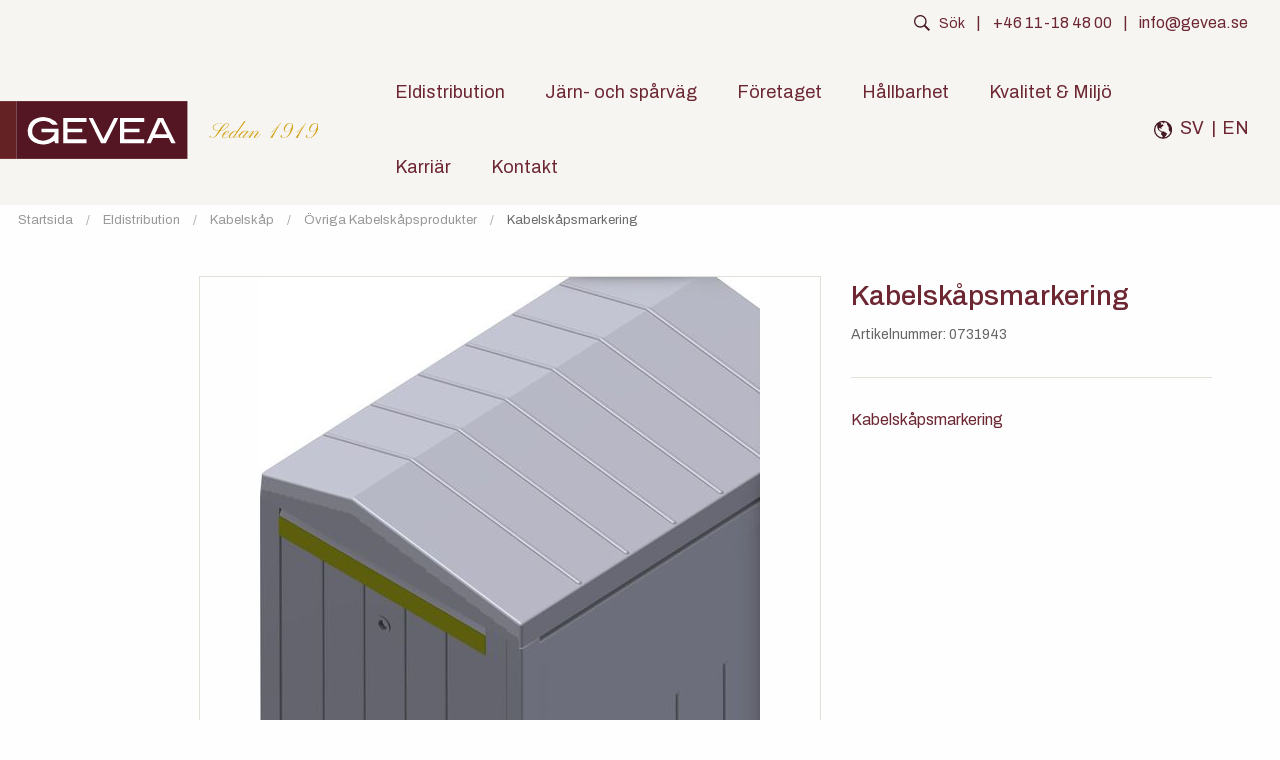

--- FILE ---
content_type: text/html; charset=utf-8
request_url: https://gevea.se/eldistribution/kabelskap/ovriga-kabelskapsprodukter/kabelskapsmarkering
body_size: 6496
content:
<!DOCTYPE html>
<html>
<head>
    
<meta charset="utf-8" />
<meta name="viewport" content="width=device-width, initial-scale=1.0" />
<title>Kabelsk&#xE5;psmarkering Gevea</title>
<link rel="stylesheet" type="text/css" href="/ui/css/site.min.css?v=f-TpLG3SrRNTZKy6dxdqAkLZnQw81U-tm66_wY_Rli0" />
    <link rel="apple-touch-icon" href="/storage/1076FBF3D0B405EA1E2138BB08D3EB760E754C741906759A4FF7F95308D3D4C8/fa7ec5a79dda4a2fa9547f6f6fc27005/104-109-1-png.Png/media/2ab4029971e24fc39b9737d0c11fac4b/GeveaFavicon.png" type="" />
    <link rel="icon" href="/storage/1076FBF3D0B405EA1E2138BB08D3EB760E754C741906759A4FF7F95308D3D4C8/fa7ec5a79dda4a2fa9547f6f6fc27005/104-109-1-png.Png/media/2ab4029971e24fc39b9737d0c11fac4b/GeveaFavicon.png" type="image/png" />
    <link rel="icon" href="/storage/8919CEF63B79EBD94691B1C6288F6FF1DD6E98CCDA1794C83E88DF81F35E0C44/fa7ec5a79dda4a2fa9547f6f6fc27005/92-96-1-png.Png/media/2ab4029971e24fc39b9737d0c11fac4b/GeveaFavicon.png" type="image/png" />
    <link rel="icon" href="/storage/E57AB2B3EAEB0C624C00210A7FF5564EAE95428848C04A2BECA0AD2A211372DF/fa7ec5a79dda4a2fa9547f6f6fc27005/31-32-1-png.Png/media/2ab4029971e24fc39b9737d0c11fac4b/GeveaFavicon.png" type="image/png" />
    <link rel="icon" href="/storage/6EBD5FABBE65E5D6FC78E62129916FB63081BD4CD5E269A7F34830FFB0A5C94E/fa7ec5a79dda4a2fa9547f6f6fc27005/15-16-1-png.Png/media/2ab4029971e24fc39b9737d0c11fac4b/GeveaFavicon.png" type="image/png" />
    <link rel="shortcut icon" href="/storage/20E1C9A786A1B5E204701DFFCAC9D25E8217C120FC542F6519EAE74F444036E8/fa7ec5a79dda4a2fa9547f6f6fc27005/15-16-1-png.Icon/media/2ab4029971e24fc39b9737d0c11fac4b/GeveaFavicon.ico" type="" />
    <meta name="description" content="Kabelsk&#xE5;psmarkering" />

    <link rel="canonical" href="https://www.gevea.se/eldistribution/kabelskap/ovriga-kabelskapsprodukter/kabelskapsmarkering" />

    <meta name="robots" content="index,follow" />
    <meta name="generator" content="Litium" />
    <meta property="og:title" content="Kabelsk&#xE5;psmarkering" />
    <meta property="og:type" content="website" />
    <meta property="og:image" content="https://gevea.se/storage/3778BA4D3D58F9BF61AA02ACCBC60F159F6385A8A4BAA99282291CF982A80822/21191993ca934b679aded7809c56976c/jpg/media/c0cc477ba0714758802f3d8fda11da2a/0731943.jpg" />
    <meta property="og:image:secure_url" content="https://gevea.se/storage/3778BA4D3D58F9BF61AA02ACCBC60F159F6385A8A4BAA99282291CF982A80822/21191993ca934b679aded7809c56976c/jpg/media/c0cc477ba0714758802f3d8fda11da2a/0731943.jpg" />
    <meta property="og:image" content="https://gevea.se/storage/EFD62A7385098605A6CCC3B02F57B69954F42DE5A991D6C90AFC7735604E14F3/a8460208f98a4fe88f6100b35f86dd09/svg/media/67a29c418feb478285e885705bf25bdc/gevea-logo-1919.svg" />
    <meta property="og:image:secure_url" content="https://gevea.se/storage/EFD62A7385098605A6CCC3B02F57B69954F42DE5A991D6C90AFC7735604E14F3/a8460208f98a4fe88f6100b35f86dd09/svg/media/67a29c418feb478285e885705bf25bdc/gevea-logo-1919.svg" />
    <meta property="og:url" content="https://gevea.se/eldistribution/kabelskap/ovriga-kabelskapsprodukter/kabelskapsmarkering" />
    <meta property="og:description" content="Kabelsk&amp;#xE5;psmarkering" />
    <meta property="og:locale" content="sv_SE" />
    <meta property="og:site_name" content="Gevea" />


    
    
<script type="text/javascript">
    window.localStorage.setItem('requestVerificationToken', 'CfDJ8Ax-gSsTiI5Ej7qNEwr6PvQpd4jlLTyWkm0XB8kMnF7evLdMohx14E97lh0HwqMc7XGPA0nwJBst3sIFEa8ZsgAFa5WfQbB3M3bLjTLoDUqGHSjoQyqsdoBiNRiWlK6J5nxsjampAdWSjpeZP1TX_SA');
    window.__litium = window.__litium || {};
    window.__litium.requestContext = {"channelSystemId":"eeef28a1-aee9-4b2c-838a-3f2fb44c65d2","currentPageSystemId":"c7b0dc33-d2f7-487d-a700-9adf21dc1583","productCategorySystemId":"a0032041-4bde-4ea9-97ac-bdc5627ea2dc"};
    window.__litium.preloadState = window.__litium.preloadState || {};
    window.__litium.preloadState.cart = {"orderTotal":"0 SEK","quantity":"0","orderRows":[],"discount":"0 SEK","deliveryCost":"0 SEK","paymentCost":"0 SEK","grandTotal":"0 SEK","vat":"0 SEK","systemId":"00000000-0000-0000-0000-000000000000"};
    window.__litium.preloadState.navigation = {"contentLinks":[{"name":"Eldistribution","url":"/eldistribution","disabled":false,"isSelected":false,"links":[]},{"name":"Järn- och spårväg","url":"/jarn-ochsparvag","disabled":false,"isSelected":false,"links":[]},{"name":"Företaget","url":"/foretaget","disabled":false,"isSelected":false,"links":[]},{"name":"Hållbarhet","url":"/hallbarhet","disabled":false,"isSelected":false,"links":[]},{"name":"Kvalitet & Miljö","url":"/kvalitet_miljo","disabled":false,"isSelected":false,"links":[]},{"name":"Karriär","url":"/karriar","disabled":false,"isSelected":false,"links":[]},{"name":"Kontakt","url":"/kontakt","disabled":false,"isSelected":false,"links":[]}]};
    window.__litium.constants = {
        role: {
            approver: "Ordergodkannare",
            buyer: "Orderlaggare",
        },
        countries: [{"text":"Sverige","value":"SE","selected":false}],
        checkoutMode: {
            privateCustomers: 2,
            companyCustomers: 4,
            both: 1
        }
    };
    window.__litium.quickSearchUrl = "/sokresultat";
    window.__litium.translation = {"facet.header.categories":"Kategorier","general.save":"Spara","tooltip.addedtocart":"Produkten har lagts i varukorgen","checkout.customerinfo.businesscustomer":"Företagskund?","checkout.customerinfo.personalnumber":"Personnummer","checkout.customerinfo.title":"Kunduppgifter","mypage.address.postnumber":"Postnummer","checkout.delivery.title":"Leveranssätt","validation.phone":"Telefon","checkout.order.deliverycost":"Leveranskostnad","general.cancel":"Avbryt","checkout.cart.header.price":"Pris","mypage.person.role.approver":"Ordergodkännare","validation.unique":"Värdet är inte unikt","mypage.address.address":"Adress","checkout.customerinfo.country.placeholder":"Välj ett land","mypage.address.country":"Land","mypage.address.title":"Adresser","mypage.address.phonenumber":"Telefon","checkout.order.productstotal":"Produkter","validation.email":"E-posten är inte giltig","facet.header.filter":"Filtrera","checkout.customerinfo.country":"Land","mypage.person.addtitle":"Lägg till","checkout.cart.compaignprice":"Kampanjpris","checkout.customerinfo.personalnumberfirstpart":"Personnummer","checkout.order.paymentcost":"Avgift","mypage.person.role.buyer":"Orderläggare","checkout.order.title":"Din order","search.yourfilter":"Dina filter","checkout.usecampaigncode":"Använd","mypage.address.city":"Stad","checkout.customerinfo.firstname":"Förnamn","general.search":"Sök","mypage.login.title":"Inloggningsuppgifter","checkout.customerinfo.clicktologin":"Klicka för att logga in. ","validation.invalidusername":"Användarnamnet är inte giltigt","checkout.customerinfo.city":"Land","checkout.customerinfo.reference":"Referens","checkout.customerinfo.privatecustomer":"Privatkund","mypage.address.addtitle":"Lägg till","checkout.customerinfo.phonenumber":"Telefon","checkout.customerinfo.signupandlogin":"Registrera dig och logga in","mypage.person.lastname":"Efternamn","checkout.cart.header.total":"Total","mypage.person.subtitle":"Personer i företaget","validation.checkrequired":"Vänligen acceptera villkoren.","checkout.customerinfo.cellphone":"Telefon","checkout.terms.acceptTermsOfCondition":"Jag har läst och accepterar","validation.emailinused":"Denna e-post finns redan registrerad, försök med en annan.","checkout.customerinfo.email":"E-post","mypage.person.phone":"Telefon","checkout.terms.link":"villkoren","checkout.order.vat":"Moms","checkout.cart.header.quantity":"Antal","mypage.person.add":"Lägg till","checkout.customerinfo.personalnumbersecondpart":" ","checkout.customerinfo.showAlternativeAddress":"Alternativ leveransadress","mypage.person.title":"Personer","checkout.order.grandTotal":"Totalt ink moms","checkout.payment.title":"Betalsätt","general.ok":"OK","mypage.person.role":"Roll","checkout.customerinfo.zipcode":"Postnummer","validation.required":"Obligatoriskt","checkout.order.total":"Totalt","checkout.customerinfo.existingcustomer":"Redan kund? ","general.select":"Välj","mypage.person.firstname":"Förnamn","filter.showless":"Visa mindre","mypage.order.title":"Ordrar","checkout.title":"Kassa","mypage.person.edittitle":"Ändra","minicart.total":"Totalt","checkout.terms.acceptterms":"Jag har läst och accepterar","checkout.cart.empty":"Din varukorg är tom","mypage.info.title":"Mina uppgifter","minicart.numberofproduct":"produkter","general.remove":"Ta bort","checkout.cart.title":"Varukorg","checkout.order.discount":"Rabatt","validation.personalnumber":"Personnummer","checkout.cart.total":"Totalt","checkout.customerinfo.careof":"c/o","checkout.customerinfo.address":"Adress","checkout.campaigncode":"Kampanjkod","checkout.order.message":"Meddelande till kundtjänst","checkout.customerinfo.companyaddress.placeholder":"Välj en adress","mypage.address.add":"Lägg till","mypage.address.subtitle":"Adresser","tooltip.reordered":"Produkterna har lagts i varukorgen.","mypage.person.name":"Namn","tooltip.approvedorder":"Godkänn order","checkout.customerinfo.lastname":"Efternamn","minicart.checkout":"Kassa","facet.header.sortCriteria":"Sortera","checkout.customerinfo.companyname":"Företagsnamn","checkout.placeorder":"Bekräfta","mypage.address.edittitle":"Ändra","mypage.person.email":"E-post","checkout.login.to.placeorder":"Logga in för att lägga order","filter.showmore":"Visa mer"};
</script>
    <link rel="preconnect" href="https://fonts.googleapis.com">
    <link rel="preconnect" href="https://fonts.gstatic.com" crossorigin>
    <link href="https://fonts.googleapis.com/css2?family=Archivo:wght@400;500&family=Encode+Sans:wght@700&display=swap" rel="stylesheet">
</head>
<body>
    
        

<header id="header" role="banner" class="header">
    <div class="header__info">
        <div id="quickSearch"></div>
        <p class="headerinfo__seperator">|</p>
        <p>+46 11-18 48 00</p>
        <p class="headerinfo__seperator">|</p>
        <p>info@gevea.se</p>
    </div>
    <div class="header__row compact-header header__row--one-row">
        <a href="/" class="header__logo">
            <img src="/storage/EFD62A7385098605A6CCC3B02F57B69954F42DE5A991D6C90AFC7735604E14F3/a8460208f98a4fe88f6100b35f86dd09/svg/media/67a29c418feb478285e885705bf25bdc/gevea-logo-1919.svg" />
        </a>
        <div class="header__components">
            
            <div class="header__language">
            <img src="../../../ui/images/globe.svg" class="language__image" />
            <a href="https://www.gevea.se/">SV</a>
            <p class="language__seperator"> | </p>
            <a href="https://www.gevea.com/">EN</a>
            </div>
        </div>
        <div class="header__break"></div>
        <nav role="navigation" class="navbar" id="navbar"></nav>
    </div>
</header>
        
    <nav class="breadcrumbs-container--hide-on-mobile">
        <ul class="breadcrumbs">
                <li class="breadcrumbs__item " >
                    <a class="breadcrumbs__link" href="/">Startsida</a>
                </li>
                <li class="breadcrumbs__item " >
                    <a class="breadcrumbs__link" href="/eldistribution">Eldistribution</a>
                </li>
                <li class="breadcrumbs__item " >
                    <a class="breadcrumbs__link" href="/eldistribution/kabelskap">Kabelsk&#xE5;p </a>
                </li>
                <li class="breadcrumbs__item " >
                    <a class="breadcrumbs__link" href="/eldistribution/kabelskap/ovriga-kabelskapsprodukter">&#xD6;vriga kabelsk&#xE5;psprodukter</a>
                </li>
                <li class="breadcrumbs__item " >
                    <a class="breadcrumbs__link" href="/eldistribution/kabelskap/ovriga-kabelskapsprodukter/kabelskapsmarkering">Kabelsk&#xE5;psmarkering</a>
                </li>
        </ul>
    </nav>

    <main class="main-content">
        
<div class="row">
    <div class="small-12 columns">
        <div class="row-inner product" itemscope itemtype="http://schema.org/Product">
            <div class="small-12 large-11 product-detail--centered columns">
                <div class="row-inner">
                    <div class="small-12 medium-8 columns">

                        
<section id="lightBoxImages">
    <a hidden data-src="/storage/3778BA4D3D58F9BF61AA02ACCBC60F159F6385A8A4BAA99282291CF982A80822/21191993ca934b679aded7809c56976c/jpg/media/c0cc477ba0714758802f3d8fda11da2a/0731943.jpg">
        <img class="product-detail__image--main" itemprop="image" src="/storage/3EBCFE326538BC7F98D85DA4F204E9C0CE3A85FB18B8586AFE1A76A7FA350478/21191993ca934b679aded7809c56976c/500-529-0-jpg.Jpeg/media/c0cc477ba0714758802f3d8fda11da2a/0731943.jpeg" />
    </a>
</section>


                    </div>
                    <div class="small-12 medium-4 columns">
                        <div class="product-detail">
                            <hgroup>
                                <h1 class="product-detail__name" itemprop="name">
                                    Kabelsk&#xE5;psmarkering
                                </h1>
                            </hgroup>

                            <div class="product-detail__article-number">
                                Artikelnummer:
                                0731943
                            </div>

                            <hr />

                                <div itemprop="description" class="product-detail__description">
                                    Kabelsk&#xE5;psmarkering
                                </div>

                            <div class="product-detail__social-share">
                                 
                            </div>
                        </div>
                    </div>
                </div>
                <div class="row-inner">
                    <div class="small-12 columns">
                        
<div class="row-inner">
    <div class="small-12 columns product-info__container">
        <section class="tab">
                <input type="radio" class="tab__radio" id="product-information" name="tab-radio" checked/>
                <input type="radio" class="tab__radio" id="product-specification" name="tab-radio"  />
            <div class="tab-mobile-container">
                <nav class="tab__header-container">
                        <label class="tab__header" for="product-information"> Varianter </label>
                        <label class="tab__header" for="product-specification"> Specifikation </label>
                </nav>
            </div>
            <section class="tab__content-container">
                    <div class="tab__content tab__content--small-padding">
                        <div class="technicalfields-title">
                            <div class="technicalfields-list-element">
                                Artikelnummer

                            </div>
                            <div class="technicalfields-list-element">
                                Namn

                            </div>
                                <div class="technicalfields-list-element">
                                    M&#xE4;rkstr&#xF6;m (A)
                                </div>
                                <div class="technicalfields-list-element">
                                    M&#xE4;rksp&#xE4;nning (V)
                                </div>
                                <div class="technicalfields-list-element">
                                    Korttidsstr&#xF6;m (kA)
                                </div>
                                <div class="technicalfields-list-element">
                                    Isolationssp&#xE4;nning (V)
                                </div>
                                <div class="technicalfields-list-element">
                                    IP-Klass
                                </div>
                        </div>


<a href="/eldistribution/kabelskap/ovriga-kabelskapsprodukter/kabelskapsmarkering" itemprop="url">
    <div class="technicalfields-title-value">
        <div class="technicalfields-value-list-element"> 
            0731943
        </div>
        <div class="technicalfields-value-list-element">
            Kabelsk&#xE5;psmarkering
        </div>

            <div class="technicalfields-value-list-element">
                -
            </div>
            <div class="technicalfields-value-list-element">
                -
            </div>
            <div class="technicalfields-value-list-element">
                -
            </div>
            <div class="technicalfields-value-list-element">
                -
            </div>
            <div class="technicalfields-value-list-element">
                *
            </div>
    </div>
</a>                    </div>
                    <div class="tab__content tab__content--small-padding">
                        <div class="row-inner">
                            <div class="small-12 medium-12 columns" data-equalizer-watch>


<div class="variant-specification-container">
    <div class="variant-specification-title">
        <div class="technicalspecification-list-element">
            Artikelnummer

        </div>
        <div class="technicalspecification-list-element">
            Namn

        </div>
            <div class="technicalspecification-list-element">
                M&#xE4;rkstr&#xF6;m (A)
            </div>
            <div class="technicalspecification-list-element">
                M&#xE4;rksp&#xE4;nning (V)
            </div>
            <div class="technicalspecification-list-element">
                Korttidsstr&#xF6;m (kA)
            </div>
            <div class="technicalspecification-list-element">
                Isolationssp&#xE4;nning (V)
            </div>
            <div class="technicalspecification-list-element">
                IP-Klass
            </div>
            <div class="technicalspecification-list-element">
                Kategori
            </div>
            <div class="technicalspecification-list-element">
                H&#xF6;jd (mm)
            </div>
            <div class="technicalspecification-list-element">
                Bredd
            </div>
            <div class="technicalspecification-list-element">
                Djup (mm)
            </div>
            <div class="technicalspecification-list-element">
                Antal moduler
            </div>
            <div class="technicalspecification-list-element">
                Anslutningsbar area (mm2)
            </div>
    </div>
    <div class="variant-specification-data">
        <div class="technicalspecification-value-list-element"> 
            0731943
        </div>
        <div class="technicalspecification-value-list-element">
            Kabelsk&#xE5;psmarkering
        </div>

            <div class="technicalspecification-value-list-element">
                -
            </div>
            <div class="technicalspecification-value-list-element">
                -
            </div>
            <div class="technicalspecification-value-list-element">
                -
            </div>
            <div class="technicalspecification-value-list-element">
                -
            </div>
            <div class="technicalspecification-value-list-element">
                *
            </div>
            <div class="technicalspecification-value-list-element">
                *
            </div>
            <div class="technicalspecification-value-list-element">
                -
            </div>
            <div class="technicalspecification-value-list-element">
                -
            </div>
            <div class="technicalspecification-value-list-element">
                -
            </div>
            <div class="technicalspecification-value-list-element">
                -
            </div>
            <div class="technicalspecification-value-list-element">
                -
            </div>
    </div>
</div>
                            </div>
                        </div>
                    </div>
            </section>
        </section>
    </div>
</div>

                    </div>
                </div>
            </div>
        </div>

        


        


        

    </div>
</div>
    </main>
        <footer class="footer">
    <div class="footer__container">
                <div>
                    <hr class="line_over" />
                    <h3 class="footer__header">F&#xF6;retagsuppgifter</h3>
                        <p><p><b>AB Gevea</b></p>

<p>Box 12043</p>

<p>SE-600 12</p>

<p>&nbsp;</p>

<p><b>Bes&ouml;ksadress / Leveransadress</b></p>

<p>Vagngatan 9&nbsp;</p>

<p>603 63 Norrk&ouml;ping</p>

<p>&nbsp;</p>

<p><b>V&auml;xel:</b> +46 11 - 18 48 00</p>

<p>&nbsp;</p>

<p><b>E-post:</b> info@gevea.se</p>
</p>
                    <hr class="line_under" />
                </div>
                <div>
                    <hr class="line_over" />
                    <h3 class="footer__header">Sidor</h3>
                            <p><a class="footer__link" href="/foretaget">F&#xF6;retaget</a></p>
                            <p><a class="footer__link" href="/hallbarhet">H&#xE5;llbarhet</a></p>
                            <p><a class="footer__link" href="/karriar">Karri&#xE4;r</a></p>
                            <p><a class="footer__link" href="/kontakt">Kontakt</a></p>
                            <p><a class="footer__link" href="/kvalitet_miljo">Kvalitet &amp; Milj&#xF6;</a></p>
                    <hr class="line_under" />
                </div>
                <div>
                    <hr class="line_over" />
                    <h3 class="footer__header">Nyheter</h3>
                            <p><a class="footer__link" href="/nyheter">Nyheter</a></p>
                    <hr class="line_under" />
                </div>
    <div>
        <hr class="line_over" />
        <a target="_blank" href="https://www.linkedin.com/company/gevea-ab/">
            <img src="../../../ui/images/linkedin.svg" class="linkedin_icon" /> Gevea p&#xE5; LinkedIn
        </a>
    </div>
    </div>    
    <div class="footer__bottom">
        <hr />
        <p>&copy; 2021 AB GEVEA &nbsp;&nbsp;|&nbsp;&nbsp; Certifierad enligt ISO 9001:2015</p>
        <p>
            Korta ledtider
            &nbsp;&nbsp;|&nbsp;&nbsp;
            Egen produktion
            &nbsp;&nbsp;|&nbsp;&nbsp;
            En del av Addtech Group
        </p>
    </div>
</footer>
    <div id="globalNotification"></div>
    
    
<script type="module" src="/ui/es6/app.68a4ff0b37e8298d658c.js"></script>
<script nomodule src="/ui/es5/app.9773d2024c1cc80d32e3.js"></script>


</body>
</html>


--- FILE ---
content_type: application/javascript
request_url: https://gevea.se/ui/es6/505.418b25fd7ba8334825fd.js
body_size: 16536
content:
/*! For license information please see 505.418b25fd7ba8334825fd.js.LICENSE.txt */
(self.webpackChunk=self.webpackChunk||[]).push([[505],{42:(e,t)=>{var o;!function(){"use strict";var n={}.hasOwnProperty;function i(){for(var e=[],t=0;t<arguments.length;t++){var o=arguments[t];if(o){var r=typeof o;if("string"===r||"number"===r)e.push(o);else if(Array.isArray(o)&&o.length){var s=i.apply(null,o);s&&e.push(s)}else if("object"===r)for(var a in o)n.call(o,a)&&o[a]&&e.push(a)}}return e.join(" ")}e.exports?(i.default=i,e.exports=i):void 0===(o=function(){return i}.apply(t,[]))||(e.exports=o)}()},4675:(e,t,o)=>{"use strict";o.d(t,{Z:()=>a});var n=o(994),i=o.n(n),r=o(3476),s=o.n(r)()(i());s.push([e.id,".carousel .control-arrow,.carousel.carousel-slider .control-arrow{-webkit-transition:all .25s ease-in;-moz-transition:all .25s ease-in;-ms-transition:all .25s ease-in;-o-transition:all .25s ease-in;transition:all .25s ease-in;opacity:.4;filter:alpha(opacity=40);position:absolute;z-index:2;top:20px;background:none;border:0;font-size:32px;cursor:pointer}.carousel .control-arrow:focus,.carousel .control-arrow:hover{opacity:1;filter:alpha(opacity=100)}.carousel .control-arrow:before,.carousel.carousel-slider .control-arrow:before{margin:0 5px;display:inline-block;border-top:8px solid transparent;border-bottom:8px solid transparent;content:''}.carousel .control-disabled.control-arrow{opacity:0;filter:alpha(opacity=0);cursor:inherit;display:none}.carousel .control-prev.control-arrow{left:0}.carousel .control-prev.control-arrow:before{border-right:8px solid #fff}.carousel .control-next.control-arrow{right:0}.carousel .control-next.control-arrow:before{border-left:8px solid #fff}.carousel-root{outline:none}.carousel{position:relative;width:100%}.carousel *{-webkit-box-sizing:border-box;-moz-box-sizing:border-box;box-sizing:border-box}.carousel img{width:100%;display:inline-block;pointer-events:none}.carousel .carousel{position:relative}.carousel .control-arrow{outline:0;border:0;background:none;top:50%;margin-top:-13px;font-size:18px}.carousel .thumbs-wrapper{margin:20px;overflow:hidden}.carousel .thumbs{-webkit-transition:all .15s ease-in;-moz-transition:all .15s ease-in;-ms-transition:all .15s ease-in;-o-transition:all .15s ease-in;transition:all .15s ease-in;-webkit-transform:translate3d(0, 0, 0);-moz-transform:translate3d(0, 0, 0);-ms-transform:translate3d(0, 0, 0);-o-transform:translate3d(0, 0, 0);transform:translate3d(0, 0, 0);position:relative;list-style:none;white-space:nowrap}.carousel .thumb{-webkit-transition:border .15s ease-in;-moz-transition:border .15s ease-in;-ms-transition:border .15s ease-in;-o-transition:border .15s ease-in;transition:border .15s ease-in;display:inline-block;margin-right:6px;white-space:nowrap;overflow:hidden;border:3px solid #fff;padding:2px}.carousel .thumb:focus{border:3px solid #ccc;outline:none}.carousel .thumb.selected,.carousel .thumb:hover{border:3px solid #333}.carousel .thumb img{vertical-align:top}.carousel.carousel-slider{position:relative;margin:0;overflow:hidden}.carousel.carousel-slider .control-arrow{top:0;color:#fff;font-size:26px;bottom:0;margin-top:0;padding:5px}.carousel.carousel-slider .control-arrow:hover{background:rgba(0,0,0,0.2)}.carousel .slider-wrapper{overflow:hidden;margin:auto;width:100%;-webkit-transition:height .15s ease-in;-moz-transition:height .15s ease-in;-ms-transition:height .15s ease-in;-o-transition:height .15s ease-in;transition:height .15s ease-in}.carousel .slider-wrapper.axis-horizontal .slider{-ms-box-orient:horizontal;display:-webkit-box;display:-moz-box;display:-ms-flexbox;display:-moz-flex;display:-webkit-flex;display:flex}.carousel .slider-wrapper.axis-horizontal .slider .slide{flex-direction:column;flex-flow:column}.carousel .slider-wrapper.axis-vertical{-ms-box-orient:horizontal;display:-webkit-box;display:-moz-box;display:-ms-flexbox;display:-moz-flex;display:-webkit-flex;display:flex}.carousel .slider-wrapper.axis-vertical .slider{-webkit-flex-direction:column;flex-direction:column}.carousel .slider{margin:0;padding:0;position:relative;list-style:none;width:100%}.carousel .slider.animated{-webkit-transition:all .35s ease-in-out;-moz-transition:all .35s ease-in-out;-ms-transition:all .35s ease-in-out;-o-transition:all .35s ease-in-out;transition:all .35s ease-in-out}.carousel .slide{min-width:100%;margin:0;position:relative;text-align:center}.carousel .slide img{width:100%;vertical-align:top;border:0}.carousel .slide iframe{display:inline-block;width:calc(100% - 80px);margin:0 40px 40px;border:0}.carousel .slide .legend{-webkit-transition:all .5s ease-in-out;-moz-transition:all .5s ease-in-out;-ms-transition:all .5s ease-in-out;-o-transition:all .5s ease-in-out;transition:all .5s ease-in-out;position:absolute;bottom:40px;left:50%;margin-left:-45%;width:90%;border-radius:10px;background:#000;color:#fff;padding:10px;font-size:12px;text-align:center;opacity:0.25;-webkit-transition:opacity .35s ease-in-out;-moz-transition:opacity .35s ease-in-out;-ms-transition:opacity .35s ease-in-out;-o-transition:opacity .35s ease-in-out;transition:opacity .35s ease-in-out}.carousel .control-dots{position:absolute;bottom:0;margin:10px 0;padding:0;text-align:center;width:100%;z-index:1}@media (min-width: 960px){.carousel .control-dots{bottom:0}}.carousel .control-dots .dot{-webkit-transition:opacity .25s ease-in;-moz-transition:opacity .25s ease-in;-ms-transition:opacity .25s ease-in;-o-transition:opacity .25s ease-in;transition:opacity .25s ease-in;opacity:.3;filter:alpha(opacity=30);box-shadow:1px 1px 2px rgba(0,0,0,0.9);background:#fff;border-radius:50%;width:8px;height:8px;cursor:pointer;display:inline-block;margin:0 8px}.carousel .control-dots .dot.selected,.carousel .control-dots .dot:hover{opacity:1;filter:alpha(opacity=100)}.carousel .carousel-status{position:absolute;top:0;right:0;padding:5px;font-size:10px;text-shadow:1px 1px 1px rgba(0,0,0,0.9);color:#fff}.carousel:hover .slide .legend{opacity:1}\n","",{version:3,sources:["webpack://./../node_modules/react-responsive-carousel/lib/styles/carousel.min.css"],names:[],mappings:"AAAA,kEAAkE,mCAAmC,CAAC,gCAAgC,CAAC,+BAA+B,CAAC,8BAA8B,CAAC,2BAA2B,CAAC,UAAU,CAAC,wBAAwB,CAAC,iBAAiB,CAAC,SAAS,CAAC,QAAQ,CAAC,eAAe,CAAC,QAAQ,CAAC,cAAc,CAAC,cAAc,CAAC,8DAA8D,SAAS,CAAC,yBAAyB,CAAC,gFAAgF,YAAY,CAAC,oBAAoB,CAAC,gCAAgC,CAAC,mCAAmC,CAAC,UAAU,CAAC,0CAA0C,SAAS,CAAC,uBAAuB,CAAC,cAAc,CAAC,YAAY,CAAC,sCAAsC,MAAM,CAAC,6CAA6C,2BAA2B,CAAC,sCAAsC,OAAO,CAAC,6CAA6C,0BAA0B,CAAC,eAAe,YAAY,CAAC,UAAU,iBAAiB,CAAC,UAAU,CAAC,YAAY,6BAA6B,CAAC,0BAA0B,CAAC,qBAAqB,CAAC,cAAc,UAAU,CAAC,oBAAoB,CAAC,mBAAmB,CAAC,oBAAoB,iBAAiB,CAAC,yBAAyB,SAAS,CAAC,QAAQ,CAAC,eAAe,CAAC,OAAO,CAAC,gBAAgB,CAAC,cAAc,CAAC,0BAA0B,WAAW,CAAC,eAAe,CAAC,kBAAkB,mCAAmC,CAAC,gCAAgC,CAAC,+BAA+B,CAAC,8BAA8B,CAAC,2BAA2B,CAAC,sCAAsC,CAAC,mCAAmC,CAAC,kCAAkC,CAAC,iCAAiC,CAAC,8BAA8B,CAAC,iBAAiB,CAAC,eAAe,CAAC,kBAAkB,CAAC,iBAAiB,sCAAsC,CAAC,mCAAmC,CAAC,kCAAkC,CAAC,iCAAiC,CAAC,8BAA8B,CAAC,oBAAoB,CAAC,gBAAgB,CAAC,kBAAkB,CAAC,eAAe,CAAC,qBAAqB,CAAC,WAAW,CAAC,uBAAuB,qBAAqB,CAAC,YAAY,CAAC,iDAAiD,qBAAqB,CAAC,qBAAqB,kBAAkB,CAAC,0BAA0B,iBAAiB,CAAC,QAAQ,CAAC,eAAe,CAAC,yCAAyC,KAAK,CAAC,UAAU,CAAC,cAAc,CAAC,QAAQ,CAAC,YAAY,CAAC,WAAW,CAAC,+CAA+C,0BAA0B,CAAC,0BAA0B,eAAe,CAAC,WAAW,CAAC,UAAU,CAAC,sCAAsC,CAAC,mCAAmC,CAAC,kCAAkC,CAAC,iCAAiC,CAAC,8BAA8B,CAAC,kDAAkD,yBAAyB,CAAC,mBAAmB,CAAC,gBAAgB,CAAC,mBAAmB,CAAC,iBAAiB,CAAC,oBAAoB,CAAC,YAAY,CAAC,yDAAyD,qBAAqB,CAAC,gBAAgB,CAAC,wCAAwC,yBAAyB,CAAC,mBAAmB,CAAC,gBAAgB,CAAC,mBAAmB,CAAC,iBAAiB,CAAC,oBAAoB,CAAC,YAAY,CAAC,gDAAgD,6BAA6B,CAAC,qBAAqB,CAAC,kBAAkB,QAAQ,CAAC,SAAS,CAAC,iBAAiB,CAAC,eAAe,CAAC,UAAU,CAAC,2BAA2B,uCAAuC,CAAC,oCAAoC,CAAC,mCAAmC,CAAC,kCAAkC,CAAC,+BAA+B,CAAC,iBAAiB,cAAc,CAAC,QAAQ,CAAC,iBAAiB,CAAC,iBAAiB,CAAC,qBAAqB,UAAU,CAAC,kBAAkB,CAAC,QAAQ,CAAC,wBAAwB,oBAAoB,CAAC,uBAAuB,CAAC,kBAAkB,CAAC,QAAQ,CAAC,yBAAyB,sCAAsC,CAAC,mCAAmC,CAAC,kCAAkC,CAAC,iCAAiC,CAAC,8BAA8B,CAAC,iBAAiB,CAAC,WAAW,CAAC,QAAQ,CAAC,gBAAgB,CAAC,SAAS,CAAC,kBAAkB,CAAC,eAAe,CAAC,UAAU,CAAC,YAAY,CAAC,cAAc,CAAC,iBAAiB,CAAC,YAAY,CAAC,2CAA2C,CAAC,wCAAwC,CAAC,uCAAuC,CAAC,sCAAsC,CAAC,mCAAmC,CAAC,wBAAwB,iBAAiB,CAAC,QAAQ,CAAC,aAAa,CAAC,SAAS,CAAC,iBAAiB,CAAC,UAAU,CAAC,SAAS,CAAC,0BAA0B,wBAAwB,QAAQ,CAAC,CAAC,6BAA6B,uCAAuC,CAAC,oCAAoC,CAAC,mCAAmC,CAAC,kCAAkC,CAAC,+BAA+B,CAAC,UAAU,CAAC,wBAAwB,CAAC,sCAAsC,CAAC,eAAe,CAAC,iBAAiB,CAAC,SAAS,CAAC,UAAU,CAAC,cAAc,CAAC,oBAAoB,CAAC,YAAY,CAAC,yEAAyE,SAAS,CAAC,yBAAyB,CAAC,2BAA2B,iBAAiB,CAAC,KAAK,CAAC,OAAO,CAAC,WAAW,CAAC,cAAc,CAAC,uCAAuC,CAAC,UAAU,CAAC,+BAA+B,SAAS",sourcesContent:[".carousel .control-arrow,.carousel.carousel-slider .control-arrow{-webkit-transition:all .25s ease-in;-moz-transition:all .25s ease-in;-ms-transition:all .25s ease-in;-o-transition:all .25s ease-in;transition:all .25s ease-in;opacity:.4;filter:alpha(opacity=40);position:absolute;z-index:2;top:20px;background:none;border:0;font-size:32px;cursor:pointer}.carousel .control-arrow:focus,.carousel .control-arrow:hover{opacity:1;filter:alpha(opacity=100)}.carousel .control-arrow:before,.carousel.carousel-slider .control-arrow:before{margin:0 5px;display:inline-block;border-top:8px solid transparent;border-bottom:8px solid transparent;content:''}.carousel .control-disabled.control-arrow{opacity:0;filter:alpha(opacity=0);cursor:inherit;display:none}.carousel .control-prev.control-arrow{left:0}.carousel .control-prev.control-arrow:before{border-right:8px solid #fff}.carousel .control-next.control-arrow{right:0}.carousel .control-next.control-arrow:before{border-left:8px solid #fff}.carousel-root{outline:none}.carousel{position:relative;width:100%}.carousel *{-webkit-box-sizing:border-box;-moz-box-sizing:border-box;box-sizing:border-box}.carousel img{width:100%;display:inline-block;pointer-events:none}.carousel .carousel{position:relative}.carousel .control-arrow{outline:0;border:0;background:none;top:50%;margin-top:-13px;font-size:18px}.carousel .thumbs-wrapper{margin:20px;overflow:hidden}.carousel .thumbs{-webkit-transition:all .15s ease-in;-moz-transition:all .15s ease-in;-ms-transition:all .15s ease-in;-o-transition:all .15s ease-in;transition:all .15s ease-in;-webkit-transform:translate3d(0, 0, 0);-moz-transform:translate3d(0, 0, 0);-ms-transform:translate3d(0, 0, 0);-o-transform:translate3d(0, 0, 0);transform:translate3d(0, 0, 0);position:relative;list-style:none;white-space:nowrap}.carousel .thumb{-webkit-transition:border .15s ease-in;-moz-transition:border .15s ease-in;-ms-transition:border .15s ease-in;-o-transition:border .15s ease-in;transition:border .15s ease-in;display:inline-block;margin-right:6px;white-space:nowrap;overflow:hidden;border:3px solid #fff;padding:2px}.carousel .thumb:focus{border:3px solid #ccc;outline:none}.carousel .thumb.selected,.carousel .thumb:hover{border:3px solid #333}.carousel .thumb img{vertical-align:top}.carousel.carousel-slider{position:relative;margin:0;overflow:hidden}.carousel.carousel-slider .control-arrow{top:0;color:#fff;font-size:26px;bottom:0;margin-top:0;padding:5px}.carousel.carousel-slider .control-arrow:hover{background:rgba(0,0,0,0.2)}.carousel .slider-wrapper{overflow:hidden;margin:auto;width:100%;-webkit-transition:height .15s ease-in;-moz-transition:height .15s ease-in;-ms-transition:height .15s ease-in;-o-transition:height .15s ease-in;transition:height .15s ease-in}.carousel .slider-wrapper.axis-horizontal .slider{-ms-box-orient:horizontal;display:-webkit-box;display:-moz-box;display:-ms-flexbox;display:-moz-flex;display:-webkit-flex;display:flex}.carousel .slider-wrapper.axis-horizontal .slider .slide{flex-direction:column;flex-flow:column}.carousel .slider-wrapper.axis-vertical{-ms-box-orient:horizontal;display:-webkit-box;display:-moz-box;display:-ms-flexbox;display:-moz-flex;display:-webkit-flex;display:flex}.carousel .slider-wrapper.axis-vertical .slider{-webkit-flex-direction:column;flex-direction:column}.carousel .slider{margin:0;padding:0;position:relative;list-style:none;width:100%}.carousel .slider.animated{-webkit-transition:all .35s ease-in-out;-moz-transition:all .35s ease-in-out;-ms-transition:all .35s ease-in-out;-o-transition:all .35s ease-in-out;transition:all .35s ease-in-out}.carousel .slide{min-width:100%;margin:0;position:relative;text-align:center}.carousel .slide img{width:100%;vertical-align:top;border:0}.carousel .slide iframe{display:inline-block;width:calc(100% - 80px);margin:0 40px 40px;border:0}.carousel .slide .legend{-webkit-transition:all .5s ease-in-out;-moz-transition:all .5s ease-in-out;-ms-transition:all .5s ease-in-out;-o-transition:all .5s ease-in-out;transition:all .5s ease-in-out;position:absolute;bottom:40px;left:50%;margin-left:-45%;width:90%;border-radius:10px;background:#000;color:#fff;padding:10px;font-size:12px;text-align:center;opacity:0.25;-webkit-transition:opacity .35s ease-in-out;-moz-transition:opacity .35s ease-in-out;-ms-transition:opacity .35s ease-in-out;-o-transition:opacity .35s ease-in-out;transition:opacity .35s ease-in-out}.carousel .control-dots{position:absolute;bottom:0;margin:10px 0;padding:0;text-align:center;width:100%;z-index:1}@media (min-width: 960px){.carousel .control-dots{bottom:0}}.carousel .control-dots .dot{-webkit-transition:opacity .25s ease-in;-moz-transition:opacity .25s ease-in;-ms-transition:opacity .25s ease-in;-o-transition:opacity .25s ease-in;transition:opacity .25s ease-in;opacity:.3;filter:alpha(opacity=30);box-shadow:1px 1px 2px rgba(0,0,0,0.9);background:#fff;border-radius:50%;width:8px;height:8px;cursor:pointer;display:inline-block;margin:0 8px}.carousel .control-dots .dot.selected,.carousel .control-dots .dot:hover{opacity:1;filter:alpha(opacity=100)}.carousel .carousel-status{position:absolute;top:0;right:0;padding:5px;font-size:10px;text-shadow:1px 1px 1px rgba(0,0,0,0.9);color:#fff}.carousel:hover .slide .legend{opacity:1}\n"],sourceRoot:""}]);const a=s},3476:e=>{"use strict";e.exports=function(e){var t=[];return t.toString=function(){return this.map((function(t){var o=e(t);return t[2]?"@media ".concat(t[2]," {").concat(o,"}"):o})).join("")},t.i=function(e,o,n){"string"==typeof e&&(e=[[null,e,""]]);var i={};if(n)for(var r=0;r<this.length;r++){var s=this[r][0];null!=s&&(i[s]=!0)}for(var a=0;a<e.length;a++){var l=[].concat(e[a]);n&&i[l[0]]||(o&&(l[2]?l[2]="".concat(o," and ").concat(l[2]):l[2]=o),t.push(l))}},t}},994:e=>{"use strict";function t(e,t){return function(e){if(Array.isArray(e))return e}(e)||function(e,t){if("undefined"==typeof Symbol||!(Symbol.iterator in Object(e)))return;var o=[],n=!0,i=!1,r=void 0;try{for(var s,a=e[Symbol.iterator]();!(n=(s=a.next()).done)&&(o.push(s.value),!t||o.length!==t);n=!0);}catch(e){i=!0,r=e}finally{try{n||null==a.return||a.return()}finally{if(i)throw r}}return o}(e,t)||function(e,t){if(!e)return;if("string"==typeof e)return o(e,t);var n=Object.prototype.toString.call(e).slice(8,-1);"Object"===n&&e.constructor&&(n=e.constructor.name);if("Map"===n||"Set"===n)return Array.from(e);if("Arguments"===n||/^(?:Ui|I)nt(?:8|16|32)(?:Clamped)?Array$/.test(n))return o(e,t)}(e,t)||function(){throw new TypeError("Invalid attempt to destructure non-iterable instance.\nIn order to be iterable, non-array objects must have a [Symbol.iterator]() method.")}()}function o(e,t){(null==t||t>e.length)&&(t=e.length);for(var o=0,n=new Array(t);o<t;o++)n[o]=e[o];return n}e.exports=function(e){var o=t(e,4),n=o[1],i=o[3];if("function"==typeof btoa){var r=btoa(unescape(encodeURIComponent(JSON.stringify(i)))),s="sourceMappingURL=data:application/json;charset=utf-8;base64,".concat(r),a="/*# ".concat(s," */"),l=i.sources.map((function(e){return"/*# sourceURL=".concat(i.sourceRoot||"").concat(e," */")}));return[n].concat(l).concat([a]).join("\n")}return[n].join("\n")}},7309:function(e,t,o){var n,i,r;i=[t,o(4276)],void 0===(r="function"==typeof(n=function(e,t){"use strict";Object.defineProperty(e,"__esModule",{value:!0});var o=n(t);function n(e){return e&&e.__esModule?e:{default:e}}e.default=o.default})?n.apply(t,i):n)||(e.exports=r)},4276:function(e,t,o){var n,i,r;i=[t,o(7378),o(3615)],void 0===(r="function"==typeof(n=function(e,t,o){"use strict";Object.defineProperty(e,"__esModule",{value:!0}),e.setHasSupportToCaptureOption=f;var n=r(t),i=r(o);function r(e){return e&&e.__esModule?e:{default:e}}var s=Object.assign||function(e){for(var t=1;t<arguments.length;t++){var o=arguments[t];for(var n in o)Object.prototype.hasOwnProperty.call(o,n)&&(e[n]=o[n])}return e};function a(e,t){var o={};for(var n in e)t.indexOf(n)>=0||Object.prototype.hasOwnProperty.call(e,n)&&(o[n]=e[n]);return o}function l(e,t){if(!(e instanceof t))throw new TypeError("Cannot call a class as a function")}var u=function(){function e(e,t){for(var o=0;o<t.length;o++){var n=t[o];n.enumerable=n.enumerable||!1,n.configurable=!0,"value"in n&&(n.writable=!0),Object.defineProperty(e,n.key,n)}}return function(t,o,n){return o&&e(t.prototype,o),n&&e(t,n),t}}();function c(e,t){if(!e)throw new ReferenceError("this hasn't been initialised - super() hasn't been called");return!t||"object"!=typeof t&&"function"!=typeof t?e:t}function p(e,t){if("function"!=typeof t&&null!==t)throw new TypeError("Super expression must either be null or a function, not "+typeof t);e.prototype=Object.create(t&&t.prototype,{constructor:{value:e,enumerable:!1,writable:!0,configurable:!0}}),t&&(Object.setPrototypeOf?Object.setPrototypeOf(e,t):e.__proto__=t)}var d=!1;function f(e){d=e}try{addEventListener("test",null,Object.defineProperty({},"capture",{get:function(){f(!0)}}))}catch(e){}function A(){var e=arguments.length>0&&void 0!==arguments[0]?arguments[0]:{capture:!0};return d?e:e.capture}function h(e){if("touches"in e){var t=e.touches[0];return{x:t.pageX,y:t.pageY}}return{x:e.screenX,y:e.screenY}}var m=function(e){function t(){var e;l(this,t);for(var o=arguments.length,n=Array(o),i=0;i<o;i++)n[i]=arguments[i];var r=c(this,(e=t.__proto__||Object.getPrototypeOf(t)).call.apply(e,[this].concat(n)));return r._handleSwipeStart=r._handleSwipeStart.bind(r),r._handleSwipeMove=r._handleSwipeMove.bind(r),r._handleSwipeEnd=r._handleSwipeEnd.bind(r),r._onMouseDown=r._onMouseDown.bind(r),r._onMouseMove=r._onMouseMove.bind(r),r._onMouseUp=r._onMouseUp.bind(r),r._setSwiperRef=r._setSwiperRef.bind(r),r}return p(t,e),u(t,[{key:"componentDidMount",value:function(){this.swiper&&this.swiper.addEventListener("touchmove",this._handleSwipeMove,A({capture:!0,passive:!1}))}},{key:"componentWillUnmount",value:function(){this.swiper&&this.swiper.removeEventListener("touchmove",this._handleSwipeMove,A({capture:!0,passive:!1}))}},{key:"_onMouseDown",value:function(e){this.props.allowMouseEvents&&(this.mouseDown=!0,document.addEventListener("mouseup",this._onMouseUp),document.addEventListener("mousemove",this._onMouseMove),this._handleSwipeStart(e))}},{key:"_onMouseMove",value:function(e){this.mouseDown&&this._handleSwipeMove(e)}},{key:"_onMouseUp",value:function(e){this.mouseDown=!1,document.removeEventListener("mouseup",this._onMouseUp),document.removeEventListener("mousemove",this._onMouseMove),this._handleSwipeEnd(e)}},{key:"_handleSwipeStart",value:function(e){var t=h(e),o=t.x,n=t.y;this.moveStart={x:o,y:n},this.props.onSwipeStart(e)}},{key:"_handleSwipeMove",value:function(e){if(this.moveStart){var t=h(e),o=t.x,n=t.y,i=o-this.moveStart.x,r=n-this.moveStart.y;this.moving=!0,this.props.onSwipeMove({x:i,y:r},e)&&e.cancelable&&e.preventDefault(),this.movePosition={deltaX:i,deltaY:r}}}},{key:"_handleSwipeEnd",value:function(e){this.props.onSwipeEnd(e);var t=this.props.tolerance;this.moving&&this.movePosition&&(this.movePosition.deltaX<-t?this.props.onSwipeLeft(1,e):this.movePosition.deltaX>t&&this.props.onSwipeRight(1,e),this.movePosition.deltaY<-t?this.props.onSwipeUp(1,e):this.movePosition.deltaY>t&&this.props.onSwipeDown(1,e)),this.moveStart=null,this.moving=!1,this.movePosition=null}},{key:"_setSwiperRef",value:function(e){this.swiper=e,this.props.innerRef(e)}},{key:"render",value:function(){var e=this.props,t=(e.tagName,e.className),o=e.style,i=e.children,r=(e.allowMouseEvents,e.onSwipeUp,e.onSwipeDown,e.onSwipeLeft,e.onSwipeRight,e.onSwipeStart,e.onSwipeMove,e.onSwipeEnd,e.innerRef,e.tolerance,a(e,["tagName","className","style","children","allowMouseEvents","onSwipeUp","onSwipeDown","onSwipeLeft","onSwipeRight","onSwipeStart","onSwipeMove","onSwipeEnd","innerRef","tolerance"]));return n.default.createElement(this.props.tagName,s({ref:this._setSwiperRef,onMouseDown:this._onMouseDown,onTouchStart:this._handleSwipeStart,onTouchEnd:this._handleSwipeEnd,className:t,style:o},r),i)}}]),t}(t.Component);m.displayName="ReactSwipe",m.propTypes={tagName:i.default.string,className:i.default.string,style:i.default.object,children:i.default.node,allowMouseEvents:i.default.bool,onSwipeUp:i.default.func,onSwipeDown:i.default.func,onSwipeLeft:i.default.func,onSwipeRight:i.default.func,onSwipeStart:i.default.func,onSwipeMove:i.default.func,onSwipeEnd:i.default.func,innerRef:i.default.func,tolerance:i.default.number.isRequired},m.defaultProps={tagName:"div",allowMouseEvents:!1,onSwipeUp:function(){},onSwipeDown:function(){},onSwipeLeft:function(){},onSwipeRight:function(){},onSwipeStart:function(){},onSwipeMove:function(){},onSwipeEnd:function(){},innerRef:function(){},tolerance:0},e.default=m})?n.apply(t,i):n)||(e.exports=r)},8335:(e,t)=>{"use strict";Object.defineProperty(t,"__esModule",{value:!0}),t.default=void 0;t.default=function(e,t,o){var n=0===e?e:e+t;return"translate3d"+("("+("horizontal"===o?[n,0,0]:[0,n,0]).join(",")+")")}},1975:(e,t,o)=>{"use strict";Object.defineProperty(t,"__esModule",{value:!0}),t.default=void 0;var n=function(e){if(e&&e.__esModule)return e;if(null===e||"object"!==f(e)&&"function"!=typeof e)return{default:e};var t=d();if(t&&t.has(e))return t.get(e);var o={},n=Object.defineProperty&&Object.getOwnPropertyDescriptor;for(var i in e)if(Object.prototype.hasOwnProperty.call(e,i)){var r=n?Object.getOwnPropertyDescriptor(e,i):null;r&&(r.get||r.set)?Object.defineProperty(o,i,r):o[i]=e[i]}o.default=e,t&&t.set(e,o);return o}(o(7378)),i=p(o(1542)),r=p(o(7309)),s=p(o(5817)),a=p(o(8335)),l=p(o(4818)),u=p(o(5621)),c=p(o(6106));function p(e){return e&&e.__esModule?e:{default:e}}function d(){if("function"!=typeof WeakMap)return null;var e=new WeakMap;return d=function(){return e},e}function f(e){return(f="function"==typeof Symbol&&"symbol"==typeof Symbol.iterator?function(e){return typeof e}:function(e){return e&&"function"==typeof Symbol&&e.constructor===Symbol&&e!==Symbol.prototype?"symbol":typeof e})(e)}function A(e,t){var o=Object.keys(e);if(Object.getOwnPropertySymbols){var n=Object.getOwnPropertySymbols(e);t&&(n=n.filter((function(t){return Object.getOwnPropertyDescriptor(e,t).enumerable}))),o.push.apply(o,n)}return o}function h(e){for(var t=1;t<arguments.length;t++){var o=null!=arguments[t]?arguments[t]:{};t%2?A(Object(o),!0).forEach((function(t){S(e,t,o[t])})):Object.getOwnPropertyDescriptors?Object.defineProperties(e,Object.getOwnPropertyDescriptors(o)):A(Object(o)).forEach((function(t){Object.defineProperty(e,t,Object.getOwnPropertyDescriptor(o,t))}))}return e}function m(){return(m=Object.assign||function(e){for(var t=1;t<arguments.length;t++){var o=arguments[t];for(var n in o)Object.prototype.hasOwnProperty.call(o,n)&&(e[n]=o[n])}return e}).apply(this,arguments)}function C(e,t){for(var o=0;o<t.length;o++){var n=t[o];n.enumerable=n.enumerable||!1,n.configurable=!0,"value"in n&&(n.writable=!0),Object.defineProperty(e,n.key,n)}}function b(e,t){return(b=Object.setPrototypeOf||function(e,t){return e.__proto__=t,e})(e,t)}function v(e){var t=function(){if("undefined"==typeof Reflect||!Reflect.construct)return!1;if(Reflect.construct.sham)return!1;if("function"==typeof Proxy)return!0;try{return Date.prototype.toString.call(Reflect.construct(Date,[],(function(){}))),!0}catch(e){return!1}}();return function(){var o,n=g(e);if(t){var i=g(this).constructor;o=Reflect.construct(n,arguments,i)}else o=n.apply(this,arguments);return y(this,o)}}function y(e,t){return!t||"object"!==f(t)&&"function"!=typeof t?w(e):t}function w(e){if(void 0===e)throw new ReferenceError("this hasn't been initialised - super() hasn't been called");return e}function g(e){return(g=Object.setPrototypeOf?Object.getPrototypeOf:function(e){return e.__proto__||Object.getPrototypeOf(e)})(e)}function S(e,t,o){return t in e?Object.defineProperty(e,t,{value:o,enumerable:!0,configurable:!0,writable:!0}):e[t]=o,e}var x=function(){},B=function(e){!function(e,t){if("function"!=typeof t&&null!==t)throw new TypeError("Super expression must either be null or a function");e.prototype=Object.create(t&&t.prototype,{constructor:{value:e,writable:!0,configurable:!0}}),t&&b(e,t)}(f,e);var t,o,p,d=v(f);function f(e){var t;return function(e,t){if(!(e instanceof t))throw new TypeError("Cannot call a class as a function")}(this,f),S(w(t=d.call(this,e)),"thumbsRef",void 0),S(w(t),"carouselWrapperRef",void 0),S(w(t),"listRef",void 0),S(w(t),"itemsRef",void 0),S(w(t),"timer",void 0),S(w(t),"setThumbsRef",(function(e){t.thumbsRef=e})),S(w(t),"setCarouselWrapperRef",(function(e){t.carouselWrapperRef=e})),S(w(t),"setListRef",(function(e){t.listRef=e})),S(w(t),"setItemsRef",(function(e,o){t.itemsRef||(t.itemsRef=[]),t.itemsRef[o]=e})),S(w(t),"autoPlay",(function(){n.Children.count(t.props.children)<=1||(t.clearAutoPlay(),t.timer=setTimeout((function(){t.increment()}),t.props.interval))})),S(w(t),"clearAutoPlay",(function(){t.timer&&clearTimeout(t.timer)})),S(w(t),"resetAutoPlay",(function(){t.clearAutoPlay(),t.autoPlay()})),S(w(t),"stopOnHover",(function(){t.setState({isMouseEntered:!0},t.clearAutoPlay)})),S(w(t),"startOnLeave",(function(){t.setState({isMouseEntered:!1},t.autoPlay)})),S(w(t),"isFocusWithinTheCarousel",(function(){return!!t.carouselWrapperRef&&!((0,u.default)().activeElement!==t.carouselWrapperRef&&!t.carouselWrapperRef.contains((0,u.default)().activeElement))})),S(w(t),"navigateWithKeyboard",(function(e){if(t.isFocusWithinTheCarousel()){var o="horizontal"===t.props.axis,n=o?37:38;(o?39:40)===e.keyCode?t.increment():n===e.keyCode&&t.decrement()}})),S(w(t),"updateSizes",(function(){if(t.state.initialized&&t.itemsRef&&0!==t.itemsRef.length){var e="horizontal"===t.props.axis,o=t.itemsRef[0];if(o){var n=e?o.clientWidth:o.clientHeight;t.setState({itemSize:n}),t.thumbsRef&&t.thumbsRef.updateSizes()}}})),S(w(t),"setMountState",(function(){t.setState({hasMount:!0}),t.updateSizes()})),S(w(t),"handleClickItem",(function(e,o){0!==n.Children.count(t.props.children)&&(t.state.cancelClick?t.setState({cancelClick:!1}):(t.props.onClickItem(e,o),e!==t.state.selectedItem&&t.setState({selectedItem:e})))})),S(w(t),"handleOnChange",(function(e,o){n.Children.count(t.props.children)<=1||t.props.onChange(e,o)})),S(w(t),"handleClickThumb",(function(e,o){t.props.onClickThumb(e,o),t.moveTo(e)})),S(w(t),"onSwipeStart",(function(e){t.setState({swiping:!0}),t.props.onSwipeStart(e),t.clearAutoPlay()})),S(w(t),"onSwipeEnd",(function(e){t.setState({swiping:!1,cancelClick:!1,swipeMovementStarted:!1}),t.props.onSwipeEnd(e),t.autoPlay()})),S(w(t),"onSwipeMove",(function(e,o){t.props.onSwipeMove(o);var i="horizontal"===t.props.axis,r=n.Children.count(t.props.children),s=t.getPosition(t.state.selectedItem),a=t.props.infiniteLoop?t.getPosition(r-1)-100:t.getPosition(r-1),l=i?e.x:e.y,u=l;0===s&&l>0&&(u=0),s===a&&l<0&&(u=0);var c=s+100/(t.state.itemSize/u),p=Math.abs(l)>t.props.swipeScrollTolerance;return t.props.infiniteLoop&&p&&(0===t.state.selectedItem&&c>-100?c-=100*r:t.state.selectedItem===r-1&&c<100*-r&&(c+=100*r)),(!t.props.preventMovementUntilSwipeScrollTolerance||p||t.state.swipeMovementStarted)&&(t.state.swipeMovementStarted||t.setState({swipeMovementStarted:!0}),t.setPosition(c)),p&&!t.state.cancelClick&&t.setState({cancelClick:!0}),p})),S(w(t),"setPosition",(function(e,o){var n=i.default.findDOMNode(t.listRef);n instanceof HTMLElement&&(["WebkitTransform","MozTransform","MsTransform","OTransform","transform","msTransform"].forEach((function(o){n.style[o]=(0,a.default)(e,"%",t.props.axis)})),o&&n.offsetLeft)})),S(w(t),"resetPosition",(function(){var e=t.getPosition(t.state.selectedItem);t.setPosition(e)})),S(w(t),"decrement",(function(){var e=arguments.length>0&&void 0!==arguments[0]?arguments[0]:1,o=arguments.length>1&&void 0!==arguments[1]&&arguments[1];t.moveTo(t.state.selectedItem-("number"==typeof e?e:1),o)})),S(w(t),"increment",(function(){var e=arguments.length>0&&void 0!==arguments[0]?arguments[0]:1,o=arguments.length>1&&void 0!==arguments[1]&&arguments[1];t.moveTo(t.state.selectedItem+("number"==typeof e?e:1),o)})),S(w(t),"moveTo",(function(e,o){if("number"==typeof e){var i=n.Children.count(t.props.children)-1,r=t.props.infiniteLoop&&!o&&(e<0||e>i),s=e;e<0&&(e=t.props.infiniteLoop?i:0),e>i&&(e=t.props.infiniteLoop?0:i),r?t.setState({swiping:!0},(function(){s<0?t.props.centerMode&&t.props.centerSlidePercentage&&"horizontal"===t.props.axis?t.setPosition(-(i+2)*t.props.centerSlidePercentage-(100-t.props.centerSlidePercentage)/2,!0):t.setPosition(100*-(i+2),!0):s>i&&t.setPosition(0,!0),t.selectItem({selectedItem:e,swiping:!1})})):t.selectItem({selectedItem:e}),t.state.autoPlay&&!1===t.state.isMouseEntered&&t.resetAutoPlay()}})),S(w(t),"onClickNext",(function(){t.increment(1,!1)})),S(w(t),"onClickPrev",(function(){t.decrement(1,!1)})),S(w(t),"onSwipeForward",(function(){t.increment(1,!0),t.props.emulateTouch&&t.setState({cancelClick:!0})})),S(w(t),"onSwipeBackwards",(function(){t.decrement(1,!0),t.props.emulateTouch&&t.setState({cancelClick:!0})})),S(w(t),"changeItem",(function(e){return function(o){(function(e){return!!e&&e.hasOwnProperty("key")})(o)&&"Enter"!==o.key||t.moveTo(e)}})),S(w(t),"selectItem",(function(e,o){t.setState(e,o),t.handleOnChange(e.selectedItem,n.Children.toArray(t.props.children)[e.selectedItem])})),S(w(t),"getInitialImage",(function(){var e=t.props.selectedItem,o=t.itemsRef&&t.itemsRef[e];return(o&&o.getElementsByTagName("img")||[])[0]})),S(w(t),"getVariableItemHeight",(function(e){var o=t.itemsRef&&t.itemsRef[e];if(t.state.hasMount&&o&&o.children.length){var n=o.children[0].getElementsByTagName("img")||[];if(n.length>0){var i=n[0];if(!i.complete){i.addEventListener("load",(function e(){t.forceUpdate(),i.removeEventListener("load",e)}))}}var r=(n[0]||o.children[0]).clientHeight;return r>0?r:null}return null})),t.state={initialized:!1,selectedItem:e.selectedItem,hasMount:!1,isMouseEntered:!1,autoPlay:e.autoPlay,swiping:!1,swipeMovementStarted:!1,cancelClick:!1,itemSize:1},t}return t=f,(o=[{key:"componentDidMount",value:function(){this.props.children&&this.setupCarousel()}},{key:"componentDidUpdate",value:function(e,t){e.children||!this.props.children||this.state.initialized||this.setupCarousel(),!e.autoFocus&&this.props.autoFocus&&this.forceFocus(),t.swiping&&!this.state.swiping&&this.resetPosition(),e.selectedItem===this.props.selectedItem&&e.centerMode===this.props.centerMode||(this.updateSizes(),this.moveTo(this.props.selectedItem)),e.autoPlay!==this.props.autoPlay&&(this.props.autoPlay?this.setupAutoPlay():this.destroyAutoPlay(),this.setState({autoPlay:this.props.autoPlay}))}},{key:"componentWillUnmount",value:function(){this.destroyCarousel()}},{key:"setupCarousel",value:function(){var e=this;this.bindEvents(),this.state.autoPlay&&n.Children.count(this.props.children)>1&&this.setupAutoPlay(),this.props.autoFocus&&this.forceFocus(),this.setState({initialized:!0},(function(){var t=e.getInitialImage();t&&!t.complete?t.addEventListener("load",e.setMountState):e.setMountState()}))}},{key:"destroyCarousel",value:function(){this.state.initialized&&(this.unbindEvents(),this.destroyAutoPlay())}},{key:"setupAutoPlay",value:function(){this.autoPlay();var e=this.carouselWrapperRef;this.props.stopOnHover&&e&&(e.addEventListener("mouseenter",this.stopOnHover),e.addEventListener("mouseleave",this.startOnLeave))}},{key:"destroyAutoPlay",value:function(){this.clearAutoPlay();var e=this.carouselWrapperRef;this.props.stopOnHover&&e&&(e.removeEventListener("mouseenter",this.stopOnHover),e.removeEventListener("mouseleave",this.startOnLeave))}},{key:"bindEvents",value:function(){(0,c.default)().addEventListener("resize",this.updateSizes),(0,c.default)().addEventListener("DOMContentLoaded",this.updateSizes),this.props.useKeyboardArrows&&(0,u.default)().addEventListener("keydown",this.navigateWithKeyboard)}},{key:"unbindEvents",value:function(){(0,c.default)().removeEventListener("resize",this.updateSizes),(0,c.default)().removeEventListener("DOMContentLoaded",this.updateSizes);var e=this.getInitialImage();e&&e.removeEventListener("load",this.setMountState),this.props.useKeyboardArrows&&(0,u.default)().removeEventListener("keydown",this.navigateWithKeyboard)}},{key:"forceFocus",value:function(){var e;null===(e=this.carouselWrapperRef)||void 0===e||e.focus()}},{key:"getPosition",value:function(e){if(this.props.infiniteLoop&&++e,0===e)return 0;var t=n.Children.count(this.props.children);if(this.props.centerMode&&"horizontal"===this.props.axis){var o=-e*this.props.centerSlidePercentage,i=t-1;return e&&(e!==i||this.props.infiniteLoop)?o+=(100-this.props.centerSlidePercentage)/2:e===i&&(o+=100-this.props.centerSlidePercentage),o}return 100*-e}},{key:"renderItems",value:function(e){var t=this;return this.props.children?n.Children.map(this.props.children,(function(o,i){var r={ref:function(e){return t.setItemsRef(e,i)},key:"itemKey"+i+(e?"clone":""),className:s.default.ITEM(!0,i===t.state.selectedItem),onClick:t.handleClickItem.bind(t,i,o)},a={};return t.props.centerMode&&"horizontal"===t.props.axis&&(a.style={minWidth:t.props.centerSlidePercentage+"%"}),n.default.createElement("li",m({},r,a),t.props.renderItem(o,{isSelected:i===t.state.selectedItem}))})):[]}},{key:"renderControls",value:function(){var e=this,t=this.props,o=t.showIndicators,i=t.labels,r=t.renderIndicator,s=t.children;return o?n.default.createElement("ul",{className:"control-dots"},n.Children.map(s,(function(t,o){return r&&r(e.changeItem(o),o===e.state.selectedItem,o,i.item)}))):null}},{key:"renderStatus",value:function(){return this.props.showStatus?n.default.createElement("p",{className:"carousel-status"},this.props.statusFormatter(this.state.selectedItem+1,n.Children.count(this.props.children))):null}},{key:"renderThumbs",value:function(){return this.props.showThumbs&&this.props.children&&0!==n.Children.count(this.props.children)?n.default.createElement(l.default,{ref:this.setThumbsRef,onSelectItem:this.handleClickThumb,selectedItem:this.state.selectedItem,transitionTime:this.props.transitionTime,thumbWidth:this.props.thumbWidth,labels:this.props.labels},this.props.renderThumbs(this.props.children)):null}},{key:"render",value:function(){var e=this;if(!this.props.children||0===n.Children.count(this.props.children))return null;var t=this.props.swipeable&&n.Children.count(this.props.children)>1,o="horizontal"===this.props.axis,i=this.props.showArrows&&n.Children.count(this.props.children)>1,l=i&&(this.state.selectedItem>0||this.props.infiniteLoop)||!1,u=i&&(this.state.selectedItem<n.Children.count(this.props.children)-1||this.props.infiniteLoop)||!1,c={},p=this.getPosition(this.state.selectedItem),d=(0,a.default)(p,"%",this.props.axis),f=this.props.transitionTime+"ms";c={WebkitTransform:d,MozTransform:d,MsTransform:d,OTransform:d,transform:d,msTransform:d},this.state.swiping||(c=h(h({},c),{},{WebkitTransitionDuration:f,MozTransitionDuration:f,MsTransitionDuration:f,OTransitionDuration:f,transitionDuration:f,msTransitionDuration:f}));var A=this.renderItems(!0),C=A.shift(),b=A.pop(),v={className:s.default.SLIDER(!0,this.state.swiping),onSwipeMove:this.onSwipeMove,onSwipeStart:this.onSwipeStart,onSwipeEnd:this.onSwipeEnd,style:c,tolerance:this.props.swipeScrollTolerance},y={};if(o){if(v.onSwipeLeft=this.onSwipeForward,v.onSwipeRight=this.onSwipeBackwards,this.props.dynamicHeight){var w=this.getVariableItemHeight(this.state.selectedItem);v.style.height=w||"auto",y.height=w||"auto"}}else v.onSwipeUp="natural"===this.props.verticalSwipe?this.onSwipeBackwards:this.onSwipeForward,v.onSwipeDown="natural"===this.props.verticalSwipe?this.onSwipeForward:this.onSwipeBackwards,v.style.height=this.state.itemSize,y.height=this.state.itemSize;return n.default.createElement("div",{className:s.default.ROOT(this.props.className),ref:this.setCarouselWrapperRef,tabIndex:0},n.default.createElement("div",{className:s.default.CAROUSEL(!0),style:{width:this.props.width}},this.renderControls(),this.props.renderArrowPrev(this.onClickPrev,l,this.props.labels.leftArrow),n.default.createElement("div",{className:s.default.WRAPPER(!0,this.props.axis),style:y},t?n.default.createElement(r.default,m({tagName:"ul",innerRef:this.setListRef},v,{allowMouseEvents:this.props.emulateTouch}),this.props.infiniteLoop&&b,this.renderItems(),this.props.infiniteLoop&&C):n.default.createElement("ul",{className:s.default.SLIDER(!0,this.state.swiping),ref:function(t){return e.setListRef(t)},style:c},this.props.infiniteLoop&&b,this.renderItems(),this.props.infiniteLoop&&C)),this.props.renderArrowNext(this.onClickNext,u,this.props.labels.rightArrow),this.renderStatus()),this.renderThumbs())}}])&&C(t.prototype,o),p&&C(t,p),f}(n.default.Component);t.default=B,S(B,"displayName","Carousel"),S(B,"defaultProps",{axis:"horizontal",centerSlidePercentage:80,interval:3e3,labels:{leftArrow:"previous slide / item",rightArrow:"next slide / item",item:"slide item"},onClickItem:x,onClickThumb:x,onChange:x,onSwipeStart:function(){},onSwipeEnd:function(){},onSwipeMove:function(){return!1},preventMovementUntilSwipeScrollTolerance:!1,renderArrowPrev:function(e,t,o){return n.default.createElement("button",{type:"button","aria-label":o,className:s.default.ARROW_PREV(!t),onClick:e})},renderArrowNext:function(e,t,o){return n.default.createElement("button",{type:"button","aria-label":o,className:s.default.ARROW_NEXT(!t),onClick:e})},renderIndicator:function(e,t,o,i){return n.default.createElement("li",{className:s.default.DOT(t),onClick:e,onKeyDown:e,value:o,key:o,role:"button",tabIndex:0,"aria-label":"".concat(i," ").concat(o+1)})},renderItem:function(e){return e},renderThumbs:function(e){var t=n.Children.map(e,(function(e){var t=e;if("img"!==e.type&&(t=n.Children.toArray(e.props.children).find((function(e){return"img"===e.type}))),t)return t}));return 0===t.filter((function(e){return e})).length?(console.warn("No images found! Can't build the thumb list without images. If you don't need thumbs, set showThumbs={false} in the Carousel. Note that it's not possible to get images rendered inside custom components. More info at https://github.com/leandrowd/react-responsive-carousel/blob/master/TROUBLESHOOTING.md"),[]):t},statusFormatter:function(e,t){return"".concat(e," of ").concat(t)},selectedItem:0,showArrows:!0,showIndicators:!0,showStatus:!0,showThumbs:!0,stopOnHover:!0,swipeScrollTolerance:5,swipeable:!0,transitionTime:350,verticalSwipe:"standard",width:"100%"})},4818:(e,t,o)=>{"use strict";Object.defineProperty(t,"__esModule",{value:!0}),t.default=void 0;var n=function(e){if(e&&e.__esModule)return e;if(null===e||"object"!==p(e)&&"function"!=typeof e)return{default:e};var t=c();if(t&&t.has(e))return t.get(e);var o={},n=Object.defineProperty&&Object.getOwnPropertyDescriptor;for(var i in e)if(Object.prototype.hasOwnProperty.call(e,i)){var r=n?Object.getOwnPropertyDescriptor(e,i):null;r&&(r.get||r.set)?Object.defineProperty(o,i,r):o[i]=e[i]}o.default=e,t&&t.set(e,o);return o}(o(7378)),i=u(o(5817)),r=o(9571),s=u(o(8335)),a=u(o(7309)),l=u(o(6106));function u(e){return e&&e.__esModule?e:{default:e}}function c(){if("function"!=typeof WeakMap)return null;var e=new WeakMap;return c=function(){return e},e}function p(e){return(p="function"==typeof Symbol&&"symbol"==typeof Symbol.iterator?function(e){return typeof e}:function(e){return e&&"function"==typeof Symbol&&e.constructor===Symbol&&e!==Symbol.prototype?"symbol":typeof e})(e)}function d(){return(d=Object.assign||function(e){for(var t=1;t<arguments.length;t++){var o=arguments[t];for(var n in o)Object.prototype.hasOwnProperty.call(o,n)&&(e[n]=o[n])}return e}).apply(this,arguments)}function f(e,t){for(var o=0;o<t.length;o++){var n=t[o];n.enumerable=n.enumerable||!1,n.configurable=!0,"value"in n&&(n.writable=!0),Object.defineProperty(e,n.key,n)}}function A(e,t){return(A=Object.setPrototypeOf||function(e,t){return e.__proto__=t,e})(e,t)}function h(e){var t=function(){if("undefined"==typeof Reflect||!Reflect.construct)return!1;if(Reflect.construct.sham)return!1;if("function"==typeof Proxy)return!0;try{return Date.prototype.toString.call(Reflect.construct(Date,[],(function(){}))),!0}catch(e){return!1}}();return function(){var o,n=b(e);if(t){var i=b(this).constructor;o=Reflect.construct(n,arguments,i)}else o=n.apply(this,arguments);return m(this,o)}}function m(e,t){return!t||"object"!==p(t)&&"function"!=typeof t?C(e):t}function C(e){if(void 0===e)throw new ReferenceError("this hasn't been initialised - super() hasn't been called");return e}function b(e){return(b=Object.setPrototypeOf?Object.getPrototypeOf:function(e){return e.__proto__||Object.getPrototypeOf(e)})(e)}function v(e,t,o){return t in e?Object.defineProperty(e,t,{value:o,enumerable:!0,configurable:!0,writable:!0}):e[t]=o,e}var y=function(e){!function(e,t){if("function"!=typeof t&&null!==t)throw new TypeError("Super expression must either be null or a function");e.prototype=Object.create(t&&t.prototype,{constructor:{value:e,writable:!0,configurable:!0}}),t&&A(e,t)}(p,e);var t,o,u,c=h(p);function p(e){var t;return function(e,t){if(!(e instanceof t))throw new TypeError("Cannot call a class as a function")}(this,p),v(C(t=c.call(this,e)),"itemsWrapperRef",void 0),v(C(t),"itemsListRef",void 0),v(C(t),"thumbsRef",void 0),v(C(t),"setItemsWrapperRef",(function(e){t.itemsWrapperRef=e})),v(C(t),"setItemsListRef",(function(e){t.itemsListRef=e})),v(C(t),"setThumbsRef",(function(e,o){t.thumbsRef||(t.thumbsRef=[]),t.thumbsRef[o]=e})),v(C(t),"updateSizes",(function(){if(t.props.children&&t.itemsWrapperRef&&t.thumbsRef){var e=n.Children.count(t.props.children),o=t.itemsWrapperRef.clientWidth,i=t.props.thumbWidth?t.props.thumbWidth:(0,r.outerWidth)(t.thumbsRef[0]),s=Math.floor(o/i),a=e-s,l=s<e;t.setState((function(e,o){return{itemSize:i,visibleItems:s,firstItem:l?t.getFirstItem(o.selectedItem):0,lastPosition:a,showArrows:l}}))}})),v(C(t),"handleClickItem",(function(e,o,n){if(!function(e){return e.hasOwnProperty("key")}(n)||"Enter"===n.key){var i=t.props.onSelectItem;"function"==typeof i&&i(e,o)}})),v(C(t),"onSwipeStart",(function(){t.setState({swiping:!0})})),v(C(t),"onSwipeEnd",(function(){t.setState({swiping:!1})})),v(C(t),"onSwipeMove",(function(e){var o=e.x;if(!t.state.itemSize||!t.itemsWrapperRef)return!1;var n=-t.state.firstItem*t.state.itemSize;0===n&&o>0&&(o=0),n===-t.state.visibleItems*t.state.itemSize&&o<0&&(o=0);var i=n+100/(t.itemsWrapperRef.clientWidth/o);return t.itemsListRef&&["WebkitTransform","MozTransform","MsTransform","OTransform","transform","msTransform"].forEach((function(e){t.itemsListRef.style[e]=(0,s.default)(i,"%",t.props.axis)})),!0})),v(C(t),"slideRight",(function(e){t.moveTo(t.state.firstItem-("number"==typeof e?e:1))})),v(C(t),"slideLeft",(function(e){t.moveTo(t.state.firstItem+("number"==typeof e?e:1))})),v(C(t),"moveTo",(function(e){e=(e=e<0?0:e)>=t.state.lastPosition?t.state.lastPosition:e,t.setState({firstItem:e})})),t.state={selectedItem:e.selectedItem,swiping:!1,showArrows:!1,firstItem:0,visibleItems:0,lastPosition:0},t}return t=p,(o=[{key:"componentDidMount",value:function(){this.setupThumbs()}},{key:"UNSAFE_componentWillReceiveProps",value:function(e){e.selectedItem!==this.state.selectedItem&&this.setState({selectedItem:e.selectedItem,firstItem:this.getFirstItem(e.selectedItem)})}},{key:"componentDidUpdate",value:function(e){this.props.children!==e.children&&this.updateSizes()}},{key:"componentWillUnmount",value:function(){this.destroyThumbs()}},{key:"setupThumbs",value:function(){(0,l.default)().addEventListener("resize",this.updateSizes),(0,l.default)().addEventListener("DOMContentLoaded",this.updateSizes),this.updateSizes()}},{key:"destroyThumbs",value:function(){(0,l.default)().removeEventListener("resize",this.updateSizes),(0,l.default)().removeEventListener("DOMContentLoaded",this.updateSizes)}},{key:"getFirstItem",value:function(e){var t=e;return e>=this.state.lastPosition&&(t=this.state.lastPosition),e<this.state.firstItem+this.state.visibleItems&&(t=this.state.firstItem),e<this.state.firstItem&&(t=e),t}},{key:"renderItems",value:function(){var e=this;return this.props.children.map((function(t,o){var r=i.default.ITEM(!1,o===e.state.selectedItem),s={key:o,ref:function(t){return e.setThumbsRef(t,o)},className:r,onClick:e.handleClickItem.bind(e,o,e.props.children[o]),onKeyDown:e.handleClickItem.bind(e,o,e.props.children[o]),"aria-label":"".concat(e.props.labels.item," ").concat(o+1),style:{width:e.props.thumbWidth}};return n.default.createElement("li",d({},s,{role:"button",tabIndex:0}),t)}))}},{key:"render",value:function(){var e=this;if(!this.props.children)return null;var t,o=n.Children.count(this.props.children)>1,r=this.state.showArrows&&this.state.firstItem>0,l=this.state.showArrows&&this.state.firstItem<this.state.lastPosition,u=-this.state.firstItem*(this.state.itemSize||0),c=(0,s.default)(u,"px",this.props.axis),p=this.props.transitionTime+"ms";return t={WebkitTransform:c,MozTransform:c,MsTransform:c,OTransform:c,transform:c,msTransform:c,WebkitTransitionDuration:p,MozTransitionDuration:p,MsTransitionDuration:p,OTransitionDuration:p,transitionDuration:p,msTransitionDuration:p},n.default.createElement("div",{className:i.default.CAROUSEL(!1)},n.default.createElement("div",{className:i.default.WRAPPER(!1),ref:this.setItemsWrapperRef},n.default.createElement("button",{type:"button",className:i.default.ARROW_PREV(!r),onClick:function(){return e.slideRight()},"aria-label":this.props.labels.leftArrow}),o?n.default.createElement(a.default,{tagName:"ul",className:i.default.SLIDER(!1,this.state.swiping),onSwipeLeft:this.slideLeft,onSwipeRight:this.slideRight,onSwipeMove:this.onSwipeMove,onSwipeStart:this.onSwipeStart,onSwipeEnd:this.onSwipeEnd,style:t,innerRef:this.setItemsListRef},this.renderItems()):n.default.createElement("ul",{className:i.default.SLIDER(!1,this.state.swiping),ref:function(t){return e.setItemsListRef(t)},style:t},this.renderItems()),n.default.createElement("button",{type:"button",className:i.default.ARROW_NEXT(!l),onClick:function(){return e.slideLeft()},"aria-label":this.props.labels.rightArrow})))}}])&&f(t.prototype,o),u&&f(t,u),p}(n.Component);t.default=y,v(y,"displayName","Thumbs"),v(y,"defaultProps",{axis:"horizontal",labels:{leftArrow:"previous slide / item",rightArrow:"next slide / item",item:"slide item"},selectedItem:0,thumbWidth:80,transitionTime:350})},5817:(e,t,o)=>{"use strict";Object.defineProperty(t,"__esModule",{value:!0}),t.default=void 0;var n,i=(n=o(42))&&n.__esModule?n:{default:n};var r={ROOT:function(e){return(0,i.default)(function(e,t,o){return t in e?Object.defineProperty(e,t,{value:o,enumerable:!0,configurable:!0,writable:!0}):e[t]=o,e}({"carousel-root":!0},e||"",!!e))},CAROUSEL:function(e){return(0,i.default)({carousel:!0,"carousel-slider":e})},WRAPPER:function(e,t){return(0,i.default)({"thumbs-wrapper":!e,"slider-wrapper":e,"axis-horizontal":"horizontal"===t,"axis-vertical":"horizontal"!==t})},SLIDER:function(e,t){return(0,i.default)({thumbs:!e,slider:e,animated:!t})},ITEM:function(e,t){return(0,i.default)({thumb:!e,slide:e,selected:t})},ARROW_PREV:function(e){return(0,i.default)({"control-arrow control-prev":!0,"control-disabled":e})},ARROW_NEXT:function(e){return(0,i.default)({"control-arrow control-next":!0,"control-disabled":e})},DOT:function(e){return(0,i.default)({dot:!0,selected:e})}};t.default=r},9571:(e,t)=>{"use strict";Object.defineProperty(t,"__esModule",{value:!0}),t.outerWidth=void 0;t.outerWidth=function(e){var t=e.offsetWidth,o=getComputedStyle(e);return t+=parseInt(o.marginLeft)+parseInt(o.marginRight)}},4837:(e,t,o)=>{"use strict";Object.defineProperty(t,"lr",{enumerable:!0,get:function(){return n.default}});var n=r(o(1975)),i=r(o(4818));function r(e){return e&&e.__esModule?e:{default:e}}},5621:(e,t)=>{"use strict";Object.defineProperty(t,"__esModule",{value:!0}),t.default=void 0;t.default=function(){return document}},6106:(e,t)=>{"use strict";Object.defineProperty(t,"__esModule",{value:!0}),t.default=void 0;t.default=function(){return window}},3082:(e,t,o)=>{"use strict";var n=o(1892),i=o.n(n),r=o(4675),s={insert:"head",singleton:!1};i()(r.Z,s),r.Z.locals},1892:(e,t,o)=>{"use strict";var n,i=function(){return void 0===n&&(n=Boolean(window&&document&&document.all&&!window.atob)),n},r=function(){var e={};return function(t){if(void 0===e[t]){var o=document.querySelector(t);if(window.HTMLIFrameElement&&o instanceof window.HTMLIFrameElement)try{o=o.contentDocument.head}catch(e){o=null}e[t]=o}return e[t]}}(),s=[];function a(e){for(var t=-1,o=0;o<s.length;o++)if(s[o].identifier===e){t=o;break}return t}function l(e,t){for(var o={},n=[],i=0;i<e.length;i++){var r=e[i],l=t.base?r[0]+t.base:r[0],u=o[l]||0,c="".concat(l," ").concat(u);o[l]=u+1;var p=a(c),d={css:r[1],media:r[2],sourceMap:r[3]};-1!==p?(s[p].references++,s[p].updater(d)):s.push({identifier:c,updater:m(d,t),references:1}),n.push(c)}return n}function u(e){var t=document.createElement("style"),n=e.attributes||{};if(void 0===n.nonce){var i=o.nc;i&&(n.nonce=i)}if(Object.keys(n).forEach((function(e){t.setAttribute(e,n[e])})),"function"==typeof e.insert)e.insert(t);else{var s=r(e.insert||"head");if(!s)throw new Error("Couldn't find a style target. This probably means that the value for the 'insert' parameter is invalid.");s.appendChild(t)}return t}var c,p=(c=[],function(e,t){return c[e]=t,c.filter(Boolean).join("\n")});function d(e,t,o,n){var i=o?"":n.media?"@media ".concat(n.media," {").concat(n.css,"}"):n.css;if(e.styleSheet)e.styleSheet.cssText=p(t,i);else{var r=document.createTextNode(i),s=e.childNodes;s[t]&&e.removeChild(s[t]),s.length?e.insertBefore(r,s[t]):e.appendChild(r)}}function f(e,t,o){var n=o.css,i=o.media,r=o.sourceMap;if(i?e.setAttribute("media",i):e.removeAttribute("media"),r&&"undefined"!=typeof btoa&&(n+="\n/*# sourceMappingURL=data:application/json;base64,".concat(btoa(unescape(encodeURIComponent(JSON.stringify(r))))," */")),e.styleSheet)e.styleSheet.cssText=n;else{for(;e.firstChild;)e.removeChild(e.firstChild);e.appendChild(document.createTextNode(n))}}var A=null,h=0;function m(e,t){var o,n,i;if(t.singleton){var r=h++;o=A||(A=u(t)),n=d.bind(null,o,r,!1),i=d.bind(null,o,r,!0)}else o=u(t),n=f.bind(null,o,t),i=function(){!function(e){if(null===e.parentNode)return!1;e.parentNode.removeChild(e)}(o)};return n(e),function(t){if(t){if(t.css===e.css&&t.media===e.media&&t.sourceMap===e.sourceMap)return;n(e=t)}else i()}}e.exports=function(e,t){(t=t||{}).singleton||"boolean"==typeof t.singleton||(t.singleton=i());var o=l(e=e||[],t);return function(e){if(e=e||[],"[object Array]"===Object.prototype.toString.call(e)){for(var n=0;n<o.length;n++){var i=a(o[n]);s[i].references--}for(var r=l(e,t),u=0;u<o.length;u++){var c=a(o[u]);0===s[c].references&&(s[c].updater(),s.splice(c,1))}o=r}}}}}]);
//# sourceMappingURL=505.418b25fd7ba8334825fd.js.map

--- FILE ---
content_type: image/svg+xml
request_url: https://gevea.se/ui/images/globe.svg
body_size: 1877
content:
<svg xmlns="http://www.w3.org/2000/svg" width="17.875" height="17.875" viewBox="0 0 17.875 17.875">
  <path id="globe" d="M12.184,4.434A8.609,8.609,0,0,1,18.5,1.813a8.609,8.609,0,0,1,6.316,2.621,8.609,8.609,0,0,1,2.621,6.316,8.609,8.609,0,0,1-2.621,6.316A8.609,8.609,0,0,1,18.5,19.688a8.609,8.609,0,0,1-6.316-2.621A8.609,8.609,0,0,1,9.563,10.75,8.609,8.609,0,0,1,12.184,4.434Zm5.371,13.922.236-.473.236-.473a.806.806,0,0,0,.086-.365.478.478,0,0,0-.215-.365q-.688-.6-.988-.9a1.96,1.96,0,0,1-.258-.494q-.172-.408-.129-.494a3.608,3.608,0,0,0,.344-1.031q.129-.516-.559-.945a3.912,3.912,0,0,1-.6-.43q-.3-.258-.666-.559t-.58-.473q-.773-.559-.859-.816-.387-1.117-.43-1.2A2.708,2.708,0,0,1,12.7,8.15a4.067,4.067,0,0,1,.043-1.311q0-.3-.086-1.074a7.309,7.309,0,0,0-1.8,4.984,7.373,7.373,0,0,0,2.234,5.414A7.537,7.537,0,0,0,17.555,18.355Zm6.359-2.191a7.543,7.543,0,0,0,2.02-3.523l-.816-.086a3.569,3.569,0,0,1-.988-1.934q-.043-.387-.043-1.2A6.8,6.8,0,0,0,24,8.172,3.353,3.353,0,0,0,23.42,7.1a6.023,6.023,0,0,1-.58-.9q-.129-.3-.408-.9t-.451-.9a.493.493,0,0,1,.15.043.461.461,0,0,1,.15.086,3.621,3.621,0,0,1,.6-.086,7.153,7.153,0,0,0-3.266-1.246v.344l.172.387-.6.559L18.8,4.348l-.43-.43-.43-.516-.6-.215a8.01,8.01,0,0,0-1.934.559v.3a1.663,1.663,0,0,1,.473-.172,2.664,2.664,0,0,0,.516-.172q.086-.043.688.387-.043.043-.473.408a1.825,1.825,0,0,0-.473.494q0,.043.15.193t.15.236q0,.129-.021.365t-.021.365a11.139,11.139,0,0,1,.945-.9,1.192,1.192,0,0,1,.945.365,1.83,1.83,0,0,1,.645.752q.043.129-.172.365a6.813,6.813,0,0,1-.687.623q-.473.387-.559.473a2.764,2.764,0,0,1-.387.279,1.659,1.659,0,0,0-.43.365.374.374,0,0,0-.043.387q.43.859.215,1.031a.17.17,0,0,1-.215.021.535.535,0,0,1-.193-.15q-.064-.086-.172-.215t-.15-.172q-.258-.3-1.633-.3a2.176,2.176,0,0,0,.645,1.848q1.762,1.289,2.02,1.418a1.97,1.97,0,0,0,1.031,0q.773-.129.988.043a13.866,13.866,0,0,0,2.02,1.246,2.446,2.446,0,0,1,.859.58q.473.451.258.752a9.407,9.407,0,0,0-.6.988,2.553,2.553,0,0,1-.859,1.074,2.992,2.992,0,0,0-.9,1.246A7.613,7.613,0,0,0,23.914,16.164Z" transform="translate(-9.563 -1.813)" fill="#451924"/>
</svg>


--- FILE ---
content_type: image/svg+xml
request_url: https://gevea.se/storage/EFD62A7385098605A6CCC3B02F57B69954F42DE5A991D6C90AFC7735604E14F3/a8460208f98a4fe88f6100b35f86dd09/svg/media/67a29c418feb478285e885705bf25bdc/gevea-logo-1919.svg
body_size: 10757
content:
<svg xmlns="http://www.w3.org/2000/svg" xmlns:xlink="http://www.w3.org/1999/xlink" width="317.547" height="57.781" viewBox="0 0 317.547 57.781">
  <defs>
    <clipPath id="clip-path">
      <rect id="Rectangle_9" data-name="Rectangle 9" width="170.624" height="57.779" fill="none"/>
    </clipPath>
  </defs>
  <g id="Group_29219" data-name="Group 29219" transform="translate(-5431 116.781)">
    <g id="gevea-logo" transform="translate(5431 -160.781)">
      <rect id="Rectangle_8" data-name="Rectangle 8" width="170.626" height="57.779" transform="translate(16.258 44)" fill="#541622"/>
      <g id="Group_3" data-name="Group 3" transform="translate(16.258 44.002)">
        <g id="Group_2" data-name="Group 2" clip-path="url(#clip-path)">
          <path id="Path_1" data-name="Path 1" d="M546.979,70.911l12.469-25.26h-4.2s-6.993,14.059-10.6,21.124c-.956-1.92-1.818-3.65-2.678-5.379s-1.729-3.477-2.595-5.217c-.879-1.764-1.743-3.535-2.643-5.288-.881-1.717-2.609-5.24-2.609-5.24h-4.287l12.565,25.26Z" transform="translate(-457.752 -28.738)" fill="#fff" fill-rule="evenodd"/>
          <path id="Path_2" data-name="Path 2" d="M567.288,70.912l2.414-5.226,15.641.03,2.61,5.2h4.159l-12.49-25.26h-5.182l-11.4,25.26Zm9.927-21.769,6.263,12.633H571.512Z" transform="translate(-433.256 -28.737)" fill="#fff" fill-rule="evenodd"/>
          <path id="Path_3" data-name="Path 3" d="M571.967,70.911l.005-3.926s-6.684,0-9.958,0l-9.9-.005V59.86l15.281-.014-.021-3.564h-15.26v-6.6h19.8V45.651H547.887V70.914l24.08,0" transform="translate(-444.438 -28.738)" fill="#fff" fill-rule="evenodd"/>
          <path id="Path_4" data-name="Path 4" d="M538.576,70.911l-.024-3.975H519.609V59.846l14.706-.012V56.282H519.628v-6.59h18.948c.007-1.338-.035-4.041-.035-4.041h-23.2l.019,25.26Z" transform="translate(-468.456 -28.738)" fill="#fff" fill-rule="evenodd"/>
          <path id="Path_5" data-name="Path 5" d="M495.621,63.88a12.694,12.694,0,0,0,6.319,6.687,18.368,18.368,0,0,0,8.3,1.936,16.126,16.126,0,0,0,6.121-1.006,24.1,24.1,0,0,0,4.1-2.117c.3-.191.581-.474,1.027-.417a16.717,16.717,0,0,1,.8,2.346h3.2V56.68H508.6v3.564h13.093a2.01,2.01,0,0,1-.05,1.183,8.488,8.488,0,0,1-2.205,3.537,13.038,13.038,0,0,1-6.147,3.276,11.729,11.729,0,0,1-10.366-2.012,8.37,8.37,0,0,1-3.495-8.163,9.525,9.525,0,0,1,5.2-7.574,12.688,12.688,0,0,1,8.641-1.274,9.985,9.985,0,0,1,5.568,2.946,1.857,1.857,0,0,0,.615.575h5.1a1.069,1.069,0,0,0-.228-.819,9.558,9.558,0,0,0-2.758-3.151,18.861,18.861,0,0,0-10.333-3.617,17.736,17.736,0,0,0-7.7,1.3,13,13,0,0,0-7.475,7.033,15.061,15.061,0,0,0-.982,8.112,8.96,8.96,0,0,0,.547,2.282" transform="translate(-483.52 -29.135)" fill="#fff" fill-rule="evenodd"/>
        </g>
      </g>
      <rect id="Rectangle_10" data-name="Rectangle 10" width="16.258" height="57.779" transform="translate(0 44.002)" fill="#642224"/>
    </g>
    <path id="since-1919" d="M.29,17.131a.509.509,0,0,1-.183.4.672.672,0,0,1-.462.161.9.9,0,0,1-.462-.107v.054a.97.97,0,0,0,.537.806,2.515,2.515,0,0,0,1.316.322A3.787,3.787,0,0,0,2.476,18.5a4.933,4.933,0,0,0,1.241-.736,7.616,7.616,0,0,0,1.1-1.1q.521-.634,1-1.354t.945-1.5L7.938,11.91a8.877,8.877,0,0,1-4.222-1.031A2.638,2.638,0,0,1,2.138,8.387a3.069,3.069,0,0,1,.7-1.767A5.91,5.91,0,0,1,4.512,5.207,10.336,10.336,0,0,1,9.722,3.95a4.349,4.349,0,0,1,1.826.29q.161.086.161.145t-.1.059a.778.778,0,0,1-.172-.016q-.07-.016-.285-.059a6.636,6.636,0,0,0-1.5-.172,9.117,9.117,0,0,0-1.584.145,9.663,9.663,0,0,0-1.574.414,7.985,7.985,0,0,0-1.4.655,5.75,5.75,0,0,0-1.133.87,3.514,3.514,0,0,0-1.1,2.31,2.222,2.222,0,0,0,1.225,1.966A7.5,7.5,0,0,0,8.11,11.642q3.728-5.887,6.821-7.251a4.611,4.611,0,0,1,1.815-.44q1.59,0,1.525,1.332a4.6,4.6,0,0,1-1.235,2.546,11.55,11.55,0,0,1-5.07,3.459,10.388,10.388,0,0,1-2.245.548L8.486,13.672Q5.6,17.861,2.922,18.753a4.886,4.886,0,0,1-1.547.269,5.158,5.158,0,0,1-1.2-.113A2.624,2.624,0,0,1-.6,18.592a1.222,1.222,0,0,1-.645-1.042A.81.81,0,0,1-.58,16.7a1.413,1.413,0,0,1,.344-.043.628.628,0,0,1,.349.118A.4.4,0,0,1,.29,17.131Zm9.636-5.6a10.736,10.736,0,0,0,5.393-2.6A8.244,8.244,0,0,0,17.359,6.41q.677-1.407.107-1.977a.972.972,0,0,0-.725-.2,2.608,2.608,0,0,0-1.208.419A7.242,7.242,0,0,0,14.072,5.83a26.817,26.817,0,0,0-3.384,4.522Q10.065,11.309,9.926,11.534Zm6.7,6.542a7.211,7.211,0,0,1-1.466.709,4.5,4.5,0,0,1-1.5.279,3.1,3.1,0,0,1-1.08-.145,1.6,1.6,0,0,1-.607-.4q-1.01-1.1.011-3.233a5.225,5.225,0,0,1,1.332-1.724,10.147,10.147,0,0,1,1.568-1.166,4.982,4.982,0,0,1,2.46-.752q1.139,0,1.192.709.075,1.149-2.793,2.5a24.072,24.072,0,0,1-2.653,1.021,3.488,3.488,0,0,0-.634,1.681,1.124,1.124,0,0,0,.338.924,1.541,1.541,0,0,0,.988.274,4.086,4.086,0,0,0,1.407-.279,7.092,7.092,0,0,0,1.418-.709,8.545,8.545,0,0,0,1.2-.935q.537-.5.951-.967t.677-.8a3.959,3.959,0,0,1,.36-.424l.226.183a3.655,3.655,0,0,0-.424.483q-.285.365-.72.833t-1,.983A9.217,9.217,0,0,1,16.629,18.076ZM13.342,15.5q3.244-1.139,4.179-2.267a1.16,1.16,0,0,0,.312-.73q0-.6-.559-.6-.988,0-2.471,1.729A19.12,19.12,0,0,0,13.342,15.5Zm10.484.58q-2.632,2.943-4.189,2.943a1.225,1.225,0,0,1-1.364-1.407,4.752,4.752,0,0,1,1.343-3.158q2.417-2.814,5.1-2.814a1.42,1.42,0,0,1,1.192.494.519.519,0,0,1,.118.3,1.707,1.707,0,0,1-.005.177.659.659,0,0,0-.005.091l5.328-7.648L33.6,1.866a1.877,1.877,0,0,0,.741.172,5.471,5.471,0,0,0,.623-.032L24.761,16.314q-.623.838-.94,1.327a1.592,1.592,0,0,0-.317.773q0,.285.269.285a4.171,4.171,0,0,0,2.363-.967,14.976,14.976,0,0,0,2.653-2.643q.269-.344.376-.451l.236.183q-.118.118-.414.473t-.73.816q-.435.462-.978.978a10.071,10.071,0,0,1-1.155.945,4.41,4.41,0,0,1-2.444.988q-1.058,0-1.047-.693a4.578,4.578,0,0,1,1.278-2.208Zm-3.115-.9a5.426,5.426,0,0,0-1.536,2.986.475.475,0,0,0,.537.537,4.8,4.8,0,0,0,2.664-1.558l.881-.849A10.707,10.707,0,0,0,24.5,14.854l.956-1.364a1.97,1.97,0,0,0,.247-.849.55.55,0,0,0-.258-.51,1.024,1.024,0,0,0-.537-.156,1.827,1.827,0,0,0-.7.188,5.24,5.24,0,0,0-.961.585A14.968,14.968,0,0,0,20.711,15.176Zm12.665,3.846q-1.074,0-1.074-.666a2.507,2.507,0,0,1,.623-1.375l.677-.859-.107-.043a8.427,8.427,0,0,1-3.405,2.793,2.418,2.418,0,0,1-.763.15Q28,19.021,28,17.614a4.736,4.736,0,0,1,1.321-3.158,7.468,7.468,0,0,1,3.932-2.7,5.275,5.275,0,0,1,1.01-.118,2.908,2.908,0,0,1,.661.059,1.566,1.566,0,0,1,.424.167.714.714,0,0,1,.387.607,1.82,1.82,0,0,1-.129.682l1.053-1.3a1.9,1.9,0,0,0,.537.086,6.76,6.76,0,0,0,.913-.043l-3.62,4.361A4.51,4.51,0,0,0,33.2,18.377q0,.344.408.344a2.282,2.282,0,0,0,.94-.247,6.217,6.217,0,0,0,1.058-.634,10.782,10.782,0,0,0,1.026-.859q.5-.473.924-.924t.747-.838l.516-.58.226.183-.548.623Q35.406,19.021,33.376,19.021ZM30.4,15.154a5.332,5.332,0,0,0-1.515,3.008q0,.537.483.537,1.568,0,4.522-3.47l.9-1.085a3.183,3.183,0,0,0,.645-1.418.665.665,0,0,0-.752-.752q-1.021,0-2.933,1.74A14.925,14.925,0,0,0,30.4,15.154ZM39.134,18.8a3.552,3.552,0,0,0-.645-.054,4.145,4.145,0,0,0-1,.107l3.728-5.328a5.146,5.146,0,0,0,.72-1.16q.043-.354-.226-.354-.4,0-1.977,1.966l-.687.849a.146.146,0,0,1-.177-.048q-.091-.091-.048-.134.312-.333.7-.843t.822-.983Q41.4,11.642,42.1,11.642q1.182,0,.752,1.214a2.767,2.767,0,0,1-.376.666l-2.256,3.137.054.118a49.808,49.808,0,0,1,3.846-3.921A5.551,5.551,0,0,1,45.735,11.8a3.242,3.242,0,0,1,.87-.156,1.561,1.561,0,0,1,.58.1,1.15,1.15,0,0,1,.392.247.9.9,0,0,1,.274.671,2.484,2.484,0,0,1-.15.8,5.315,5.315,0,0,1-.489.967,22.173,22.173,0,0,1-2.428,3,4.894,4.894,0,0,0-.741.865.815.815,0,0,0-.032.188q0,.247.661.247a2.834,2.834,0,0,0,1.235-.274,6.513,6.513,0,0,0,1.128-.693,10.175,10.175,0,0,0,1.053-.918q.5-.5.9-.956t.666-.795q.269-.338.365-.446l.226.183q-.107.118-.387.473t-.693.816q-.414.462-.935.978a10.168,10.168,0,0,1-1.1.945,4.3,4.3,0,0,1-2.449.988,1.61,1.61,0,0,1-1.343-.483.557.557,0,0,1-.118-.354,2.162,2.162,0,0,1,.059-.467,2.712,2.712,0,0,1,.285-.671,12.035,12.035,0,0,1,1.434-1.912q.929-1.042,1.219-1.407t.462-.634A1.712,1.712,0,0,0,47,12.3q0-.387-.516-.387-1.063,0-3.513,2.406a37.924,37.924,0,0,0-2.836,3.169ZM69.3,4.251a3.35,3.35,0,0,1,.312-.446.3.3,0,0,1,.226-.1q.129,0,.129.161a1.507,1.507,0,0,1-.36.628q-.36.467-.865,1.273L67.59,7.656l-1.4,2.428-1.536,2.771L63.078,15.82l-1.536,2.986q-.1,0-.247-.011l-.666-.043q-.161-.011-.376-.011a2.944,2.944,0,0,0-.913.118l3.448-5.06,3.438-5.242q-2.342,2.406-3.207,3.121t-1.23.972a2.756,2.756,0,0,1-1.053.58q-.247,0-.247-.215t.365-.333l.226-.107a13.685,13.685,0,0,0,2.943-2.342l1.6-1.59L67.16,6.979A20.572,20.572,0,0,0,69.3,4.251Zm11.054,5.833q-2.438,2.8-4.533,2.8a2.925,2.925,0,0,1-2.181-.816A2.6,2.6,0,0,1,72.961,9.8a6.629,6.629,0,0,1,1.063-2.922A6.48,6.48,0,0,1,77.569,4.1a5,5,0,0,1,1.525-.226,3.719,3.719,0,0,1,1.472.279,2.576,2.576,0,0,1,1.063.816q1.225,1.59.29,4.963a14.516,14.516,0,0,1-3.126,5.758A10.97,10.97,0,0,1,75.378,18.4a6.032,6.032,0,0,1-2.7.623,3.6,3.6,0,0,1-2.2-.645,1.7,1.7,0,0,1-.816-1.364,1.018,1.018,0,0,1,.258-.655.7.7,0,0,1,.526-.258,1.124,1.124,0,0,1,.424.059.528.528,0,0,1,.209.156.556.556,0,0,1,.161.365.778.778,0,0,1-.145.44.814.814,0,0,0-.15.44.67.67,0,0,0,.15.43,1.536,1.536,0,0,0,.414.365,2.527,2.527,0,0,0,1.45.387,4.079,4.079,0,0,0,1.966-.612,7.9,7.9,0,0,0,2.063-1.74A18.413,18.413,0,0,0,80.352,10.084ZM75.636,12.63a3.342,3.342,0,0,0,1.37-.274,5.637,5.637,0,0,0,1.208-.741,7.953,7.953,0,0,0,1.117-1.085,8.8,8.8,0,0,0,.924-1.305A5.975,5.975,0,0,0,81.146,6.4Q81.211,4.605,80.1,4.3a3.361,3.361,0,0,0-.913-.107,2.421,2.421,0,0,0-1.144.328,5.841,5.841,0,0,0-1.187.865,8.8,8.8,0,0,0-1.1,1.235,10.945,10.945,0,0,0-.9,1.439q-1.525,2.933-.44,4.071A1.606,1.606,0,0,0,75.636,12.63ZM94.521,4.251a3.35,3.35,0,0,1,.312-.446.3.3,0,0,1,.226-.1q.129,0,.129.161a1.507,1.507,0,0,1-.36.628q-.36.467-.865,1.273L92.813,7.656l-1.4,2.428L89.88,12.855,88.3,15.82l-1.536,2.986q-.1,0-.247-.011l-.666-.043q-.161-.011-.376-.011a2.944,2.944,0,0,0-.913.118l3.448-5.06,3.438-5.242q-2.342,2.406-3.207,3.121t-1.23.972a2.756,2.756,0,0,1-1.053.58q-.247,0-.247-.215t.365-.333l.226-.107a13.685,13.685,0,0,0,2.943-2.342l1.6-1.59,1.536-1.665A20.572,20.572,0,0,0,94.521,4.251Zm11.054,5.833q-2.438,2.8-4.533,2.8a2.925,2.925,0,0,1-2.181-.816A2.6,2.6,0,0,1,98.184,9.8a6.629,6.629,0,0,1,1.063-2.922A6.48,6.48,0,0,1,102.792,4.1a5,5,0,0,1,1.525-.226,3.719,3.719,0,0,1,1.472.279,2.576,2.576,0,0,1,1.063.816q1.225,1.59.29,4.963a14.516,14.516,0,0,1-3.126,5.758A10.97,10.97,0,0,1,100.6,18.4a6.032,6.032,0,0,1-2.7.623,3.6,3.6,0,0,1-2.2-.645,1.7,1.7,0,0,1-.816-1.364,1.018,1.018,0,0,1,.258-.655.7.7,0,0,1,.526-.258,1.124,1.124,0,0,1,.424.059.528.528,0,0,1,.209.156.556.556,0,0,1,.161.365.778.778,0,0,1-.145.44.814.814,0,0,0-.15.44.67.67,0,0,0,.15.43,1.536,1.536,0,0,0,.414.365,2.527,2.527,0,0,0,1.45.387,4.079,4.079,0,0,0,1.966-.612,7.9,7.9,0,0,0,2.063-1.74A18.413,18.413,0,0,0,105.574,10.084Zm-4.716,2.546a3.342,3.342,0,0,0,1.37-.274,5.637,5.637,0,0,0,1.208-.741,7.953,7.953,0,0,0,1.117-1.085,8.8,8.8,0,0,0,.924-1.305,5.975,5.975,0,0,0,.892-2.825q.064-1.794-1.042-2.095a3.361,3.361,0,0,0-.913-.107,2.421,2.421,0,0,0-1.144.328,5.841,5.841,0,0,0-1.187.865,8.8,8.8,0,0,0-1.1,1.235,10.945,10.945,0,0,0-.9,1.439Q98.56,11,99.645,12.136A1.606,1.606,0,0,0,100.858,12.63Z" transform="translate(5641 -98.781)" fill="#d3a41c"/>
  </g>
</svg>


--- FILE ---
content_type: application/javascript
request_url: https://gevea.se/ui/es6/277.dcc3cbff2a65b2883b75.js
body_size: 1184
content:
(self.webpackChunk=self.webpackChunk||[]).push([[277],{5277:(e,a,r)=>{"use strict";r.r(a),r.d(a,{default:()=>g});var t=r(7378),l=r(1403),s=r.n(l),c=(r(3082),r(4837)),n=r(8245),m=r(2352);function i(){return(i=Object.assign||function(e){for(var a=1;a<arguments.length;a++){var r=arguments[a];for(var t in r)Object.prototype.hasOwnProperty.call(r,t)&&(e[t]=r[t])}return e}).apply(this,arguments)}const o={content:{background:"none",padding:0,border:"none"},overlay:{background:"rgba(0, 0, 0, 0.8)",zIndex:2003}},u={showStatus:!1,showIndicators:!1,useKeyboardArrows:!0,thumbWidth:50,autoPlay:!1,autoFocus:!0},d=e=>e.map(((e,a)=>{if(!e||!e.props||!e.props.children)return;const r=e.props.children.find((e=>"img"===e.type));return r&&r.props&&r.props.src?t.createElement("div",{key:a,style:{backgroundImage:"url("+r.props.src+")"},className:"thumbnail__image"}):void 0})),g=e=>{const a=(0,n.I0)(),{visible:r,index:l}=(0,n.v9)((e=>e.lightboxImages)),g=(0,t.useCallback)((()=>a((0,m.$Z)(!1))),[a]),p=e=>{a((0,m.$Z)(!0)),a((0,m.At)(e))};return!e.images||e.images.length<1?t.createElement(t.Fragment,null):t.createElement(t.Fragment,null,t.createElement("div",{className:"row product-images"},t.createElement("div",{className:"small-12 large-10 columns large-order-1"},t.createElement("figure",{className:"product-detail__image-container"},t.createElement("a",{"data-src":e.images[0].src,itemProp:"url",onClick:()=>p(0),className:"product-image"},t.createElement("img",{className:"product-detail__image--main",itemProp:"image",src:e.thumbnails[0].src})))),t.createElement("div",{className:"small-12 large-2 columns medium-flex-dir-column"},t.createElement("div",{className:"row"},e.images.map(((a,r)=>r>0&&t.createElement("div",{className:"product-detail__image-container columns large-12",key:r},t.createElement("a",{"data-src":a.src,itemProp:"url",onClick:()=>p(r),className:"product-image"},t.createElement("img",{className:"product-detail__image--alter",itemProp:"image",src:e.thumbnails[r].src})))))))),t.createElement(s(),{ariaHideApp:!1,preventScroll:!0,isOpen:r,onRequestClose:g,style:o,shouldCloseOnOverlayClick:!1},t.createElement(c.lr,i({},u,{selectedItem:l,className:"light-box",renderThumbs:d}),e.images.map(((e,a)=>t.createElement("div",{key:`figure${a}`,className:"light-box__container"},t.createElement("button",{onClick:g,className:"light-box__close-btn"},"×"),t.createElement("img",{src:e.src,className:"light-box__image"})))))))}}}]);
//# sourceMappingURL=277.dcc3cbff2a65b2883b75.js.map